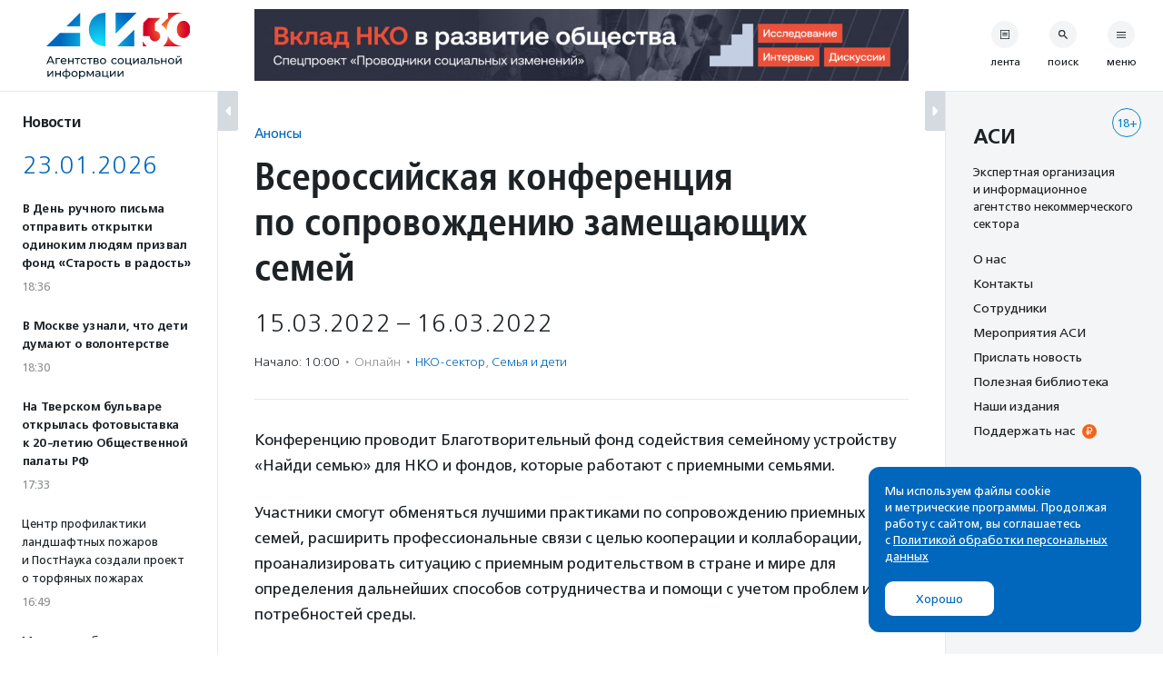

--- FILE ---
content_type: text/html; charset=UTF-8
request_url: https://asi.org.ru/event/2022/03/10/15-marta-konferencziya-dlya-nko-i-fondov/
body_size: 31495
content:
<!DOCTYPE html>
<html class="no-js" lang="ru-RU" prefix="article: http://ogp.me/ns/article#">
<head>
    <meta charset="UTF-8">
    <meta name="viewport" content="width=device-width, initial-scale=1">
    <meta name="HandheldFriendly" content="True">
    <link rel="profile" href="http://gmpg.org/xfn/11">
    <meta http-equiv="X-UA-Compatible" content="IE=edge" />

    <meta name='robots' content='index, follow, max-image-preview:large, max-snippet:-1, max-video-preview:-1' />
	<style>img:is([sizes="auto" i], [sizes^="auto," i]) { contain-intrinsic-size: 3000px 1500px }</style>
			<link rel="icon" href="https://asi.org.ru/wp-content/themes/asi-teplitsa/assets/img/favicon/favicon-32x32.png" sizes="32x32" />
		<link rel="icon" href="https://asi.org.ru/wp-content/themes/asi-teplitsa/assets/img/favicon/favicon-192x192.png" sizes="192x192" />
		<link rel="apple-touch-icon" href="https://asi.org.ru/wp-content/themes/asi-teplitsa/assets/img/favicon/favicon-180x180.png" />
		<meta name="msapplication-TileImage" content="https://asi.org.ru/wp-content/themes/asi-teplitsa/assets/img/favicon/favicon-270x270.png" />
		
	<!-- This site is optimized with the Yoast SEO plugin v26.2 - https://yoast.com/wordpress/plugins/seo/ -->
	<title>Всероссийская конференция по сопровождению замещающих семей - Агентство социальной информации</title>
	<meta name="description" content="Конференцию проводит Благотворительный фонд содействия семейному устройству «Найди семью» для НКО и фондов, которые работают с приемными семьями." />
	<link rel="canonical" href="https://asi.org.ru/event/2022/03/10/15-marta-konferencziya-dlya-nko-i-fondov/" />
	<meta property="og:locale" content="ru_RU" />
	<meta property="og:type" content="article" />
	<meta property="og:title" content="Всероссийская конференция по сопровождению замещающих семей - Агентство социальной информации" />
	<meta property="og:description" content="Конференцию проводит Благотворительный фонд содействия семейному устройству «Найди семью» для НКО и фондов, которые работают с приемными семьями." />
	<meta property="og:url" content="https://asi.org.ru/event/2022/03/10/15-marta-konferencziya-dlya-nko-i-fondov/" />
	<meta property="og:site_name" content="Агентство социальной информации" />
	<meta property="article:modified_time" content="2022-03-10T10:53:47+00:00" />
	<meta name="twitter:card" content="summary_large_image" />
	<script type="application/ld+json" class="yoast-schema-graph">{"@context":"https://schema.org","@graph":[{"@type":"WebPage","@id":"https://asi.org.ru/event/2022/03/10/15-marta-konferencziya-dlya-nko-i-fondov/","url":"https://asi.org.ru/event/2022/03/10/15-marta-konferencziya-dlya-nko-i-fondov/","name":"Всероссийская конференция по сопровождению замещающих семей - Агентство социальной информации","isPartOf":{"@id":"https://asi.org.ru/#website"},"datePublished":"2022-03-10T10:51:34+00:00","dateModified":"2022-03-10T10:53:47+00:00","description":"Конференцию проводит Благотворительный фонд содействия семейному устройству «Найди семью» для НКО и фондов, которые работают с приемными семьями.","breadcrumb":{"@id":"https://asi.org.ru/event/2022/03/10/15-marta-konferencziya-dlya-nko-i-fondov/#breadcrumb"},"inLanguage":"ru-RU","potentialAction":[{"@type":"ReadAction","target":["https://asi.org.ru/event/2022/03/10/15-marta-konferencziya-dlya-nko-i-fondov/"]}]},{"@type":"BreadcrumbList","@id":"https://asi.org.ru/event/2022/03/10/15-marta-konferencziya-dlya-nko-i-fondov/#breadcrumb","itemListElement":[{"@type":"ListItem","position":1,"name":"Главное меню","item":"https://asi.org.ru/"},{"@type":"ListItem","position":2,"name":"Всероссийская конференция по&nbsp;сопровождению замещающих семей"}]},{"@type":"WebSite","@id":"https://asi.org.ru/#website","url":"https://asi.org.ru/","name":"Агентство социальной информации","description":"Поддерживаем гражданские инициативы с 1994 года","publisher":{"@id":"https://asi.org.ru/#organization"},"alternateName":"АСИ","potentialAction":[{"@type":"SearchAction","target":{"@type":"EntryPoint","urlTemplate":"https://asi.org.ru/?s={search_term_string}"},"query-input":{"@type":"PropertyValueSpecification","valueRequired":true,"valueName":"search_term_string"}}],"inLanguage":"ru-RU"},{"@type":"Organization","@id":"https://asi.org.ru/#organization","name":"Агентство социальной информации","alternateName":"АСИ","url":"https://asi.org.ru/","logo":{"@type":"ImageObject","inLanguage":"ru-RU","@id":"https://asi.org.ru/#/schema/logo/image/","url":"https://asi.org.ru/wp-content/uploads/2023/02/about-logo.png","contentUrl":"https://asi.org.ru/wp-content/uploads/2023/02/about-logo.png","width":696,"height":696,"caption":"Агентство социальной информации"},"image":{"@id":"https://asi.org.ru/#/schema/logo/image/"}}]}</script>
	<!-- / Yoast SEO plugin. -->


<link rel='stylesheet' id='wp-block-library-css' href='https://asi.org.ru/wp-includes/css/dist/block-library/style.min.css' type='text/css' media='all' />
<style id='classic-theme-styles-inline-css' type='text/css'>
/*! This file is auto-generated */
.wp-block-button__link{color:#fff;background-color:#32373c;border-radius:9999px;box-shadow:none;text-decoration:none;padding:calc(.667em + 2px) calc(1.333em + 2px);font-size:1.125em}.wp-block-file__button{background:#32373c;color:#fff;text-decoration:none}
</style>
<style id='global-styles-inline-css' type='text/css'>
:root{--wp--preset--aspect-ratio--square: 1;--wp--preset--aspect-ratio--4-3: 4/3;--wp--preset--aspect-ratio--3-4: 3/4;--wp--preset--aspect-ratio--3-2: 3/2;--wp--preset--aspect-ratio--2-3: 2/3;--wp--preset--aspect-ratio--16-9: 16/9;--wp--preset--aspect-ratio--9-16: 9/16;--wp--preset--color--black: #10181D;--wp--preset--color--cyan-bluish-gray: #abb8c3;--wp--preset--color--white: #FFFFFF;--wp--preset--color--pale-pink: #f78da7;--wp--preset--color--vivid-red: #cf2e2e;--wp--preset--color--luminous-vivid-orange: #ff6900;--wp--preset--color--luminous-vivid-amber: #fcb900;--wp--preset--color--light-green-cyan: #7bdcb5;--wp--preset--color--vivid-green-cyan: #00d084;--wp--preset--color--pale-cyan-blue: #8ed1fc;--wp--preset--color--vivid-cyan-blue: #0693e3;--wp--preset--color--vivid-purple: #9b51e0;--wp--preset--color--blue: #0067BC;--wp--preset--color--orange: #F26419;--wp--preset--color--crayola: #0586CD;--wp--preset--color--columbia: #D5F2FE;--wp--preset--color--babyblue: #91C7F2;--wp--preset--color--slate: #7A878E;--wp--preset--color--aliceblue: #E5E9ED;--wp--preset--color--battleship: #838686;--wp--preset--color--cultured: #F4F5F6;--wp--preset--color--gainsboro: #D4DAE0;--wp--preset--gradient--vivid-cyan-blue-to-vivid-purple: linear-gradient(135deg,rgba(6,147,227,1) 0%,rgb(155,81,224) 100%);--wp--preset--gradient--light-green-cyan-to-vivid-green-cyan: linear-gradient(135deg,rgb(122,220,180) 0%,rgb(0,208,130) 100%);--wp--preset--gradient--luminous-vivid-amber-to-luminous-vivid-orange: linear-gradient(135deg,rgba(252,185,0,1) 0%,rgba(255,105,0,1) 100%);--wp--preset--gradient--luminous-vivid-orange-to-vivid-red: linear-gradient(135deg,rgba(255,105,0,1) 0%,rgb(207,46,46) 100%);--wp--preset--gradient--very-light-gray-to-cyan-bluish-gray: linear-gradient(135deg,rgb(238,238,238) 0%,rgb(169,184,195) 100%);--wp--preset--gradient--cool-to-warm-spectrum: linear-gradient(135deg,rgb(74,234,220) 0%,rgb(151,120,209) 20%,rgb(207,42,186) 40%,rgb(238,44,130) 60%,rgb(251,105,98) 80%,rgb(254,248,76) 100%);--wp--preset--gradient--blush-light-purple: linear-gradient(135deg,rgb(255,206,236) 0%,rgb(152,150,240) 100%);--wp--preset--gradient--blush-bordeaux: linear-gradient(135deg,rgb(254,205,165) 0%,rgb(254,45,45) 50%,rgb(107,0,62) 100%);--wp--preset--gradient--luminous-dusk: linear-gradient(135deg,rgb(255,203,112) 0%,rgb(199,81,192) 50%,rgb(65,88,208) 100%);--wp--preset--gradient--pale-ocean: linear-gradient(135deg,rgb(255,245,203) 0%,rgb(182,227,212) 50%,rgb(51,167,181) 100%);--wp--preset--gradient--electric-grass: linear-gradient(135deg,rgb(202,248,128) 0%,rgb(113,206,126) 100%);--wp--preset--gradient--midnight: linear-gradient(135deg,rgb(2,3,129) 0%,rgb(40,116,252) 100%);--wp--preset--font-size--small: 13px;--wp--preset--font-size--medium: 21px;--wp--preset--font-size--large: 32px;--wp--preset--font-size--x-large: 42px;--wp--preset--font-size--normal: 16px;--wp--preset--spacing--20: 0.44rem;--wp--preset--spacing--30: 0.67rem;--wp--preset--spacing--40: 1rem;--wp--preset--spacing--50: 1.5rem;--wp--preset--spacing--60: 2.25rem;--wp--preset--spacing--70: 3.38rem;--wp--preset--spacing--80: 5.06rem;--wp--preset--shadow--natural: 6px 6px 9px rgba(0, 0, 0, 0.2);--wp--preset--shadow--deep: 12px 12px 50px rgba(0, 0, 0, 0.4);--wp--preset--shadow--sharp: 6px 6px 0px rgba(0, 0, 0, 0.2);--wp--preset--shadow--outlined: 6px 6px 0px -3px rgba(255, 255, 255, 1), 6px 6px rgba(0, 0, 0, 1);--wp--preset--shadow--crisp: 6px 6px 0px rgba(0, 0, 0, 1);}:where(.is-layout-flex){gap: 0.5em;}:where(.is-layout-grid){gap: 0.5em;}body .is-layout-flex{display: flex;}.is-layout-flex{flex-wrap: wrap;align-items: center;}.is-layout-flex > :is(*, div){margin: 0;}body .is-layout-grid{display: grid;}.is-layout-grid > :is(*, div){margin: 0;}:where(.wp-block-columns.is-layout-flex){gap: 2em;}:where(.wp-block-columns.is-layout-grid){gap: 2em;}:where(.wp-block-post-template.is-layout-flex){gap: 1.25em;}:where(.wp-block-post-template.is-layout-grid){gap: 1.25em;}.has-black-color{color: var(--wp--preset--color--black) !important;}.has-cyan-bluish-gray-color{color: var(--wp--preset--color--cyan-bluish-gray) !important;}.has-white-color{color: var(--wp--preset--color--white) !important;}.has-pale-pink-color{color: var(--wp--preset--color--pale-pink) !important;}.has-vivid-red-color{color: var(--wp--preset--color--vivid-red) !important;}.has-luminous-vivid-orange-color{color: var(--wp--preset--color--luminous-vivid-orange) !important;}.has-luminous-vivid-amber-color{color: var(--wp--preset--color--luminous-vivid-amber) !important;}.has-light-green-cyan-color{color: var(--wp--preset--color--light-green-cyan) !important;}.has-vivid-green-cyan-color{color: var(--wp--preset--color--vivid-green-cyan) !important;}.has-pale-cyan-blue-color{color: var(--wp--preset--color--pale-cyan-blue) !important;}.has-vivid-cyan-blue-color{color: var(--wp--preset--color--vivid-cyan-blue) !important;}.has-vivid-purple-color{color: var(--wp--preset--color--vivid-purple) !important;}.has-black-background-color{background-color: var(--wp--preset--color--black) !important;}.has-cyan-bluish-gray-background-color{background-color: var(--wp--preset--color--cyan-bluish-gray) !important;}.has-white-background-color{background-color: var(--wp--preset--color--white) !important;}.has-pale-pink-background-color{background-color: var(--wp--preset--color--pale-pink) !important;}.has-vivid-red-background-color{background-color: var(--wp--preset--color--vivid-red) !important;}.has-luminous-vivid-orange-background-color{background-color: var(--wp--preset--color--luminous-vivid-orange) !important;}.has-luminous-vivid-amber-background-color{background-color: var(--wp--preset--color--luminous-vivid-amber) !important;}.has-light-green-cyan-background-color{background-color: var(--wp--preset--color--light-green-cyan) !important;}.has-vivid-green-cyan-background-color{background-color: var(--wp--preset--color--vivid-green-cyan) !important;}.has-pale-cyan-blue-background-color{background-color: var(--wp--preset--color--pale-cyan-blue) !important;}.has-vivid-cyan-blue-background-color{background-color: var(--wp--preset--color--vivid-cyan-blue) !important;}.has-vivid-purple-background-color{background-color: var(--wp--preset--color--vivid-purple) !important;}.has-black-border-color{border-color: var(--wp--preset--color--black) !important;}.has-cyan-bluish-gray-border-color{border-color: var(--wp--preset--color--cyan-bluish-gray) !important;}.has-white-border-color{border-color: var(--wp--preset--color--white) !important;}.has-pale-pink-border-color{border-color: var(--wp--preset--color--pale-pink) !important;}.has-vivid-red-border-color{border-color: var(--wp--preset--color--vivid-red) !important;}.has-luminous-vivid-orange-border-color{border-color: var(--wp--preset--color--luminous-vivid-orange) !important;}.has-luminous-vivid-amber-border-color{border-color: var(--wp--preset--color--luminous-vivid-amber) !important;}.has-light-green-cyan-border-color{border-color: var(--wp--preset--color--light-green-cyan) !important;}.has-vivid-green-cyan-border-color{border-color: var(--wp--preset--color--vivid-green-cyan) !important;}.has-pale-cyan-blue-border-color{border-color: var(--wp--preset--color--pale-cyan-blue) !important;}.has-vivid-cyan-blue-border-color{border-color: var(--wp--preset--color--vivid-cyan-blue) !important;}.has-vivid-purple-border-color{border-color: var(--wp--preset--color--vivid-purple) !important;}.has-vivid-cyan-blue-to-vivid-purple-gradient-background{background: var(--wp--preset--gradient--vivid-cyan-blue-to-vivid-purple) !important;}.has-light-green-cyan-to-vivid-green-cyan-gradient-background{background: var(--wp--preset--gradient--light-green-cyan-to-vivid-green-cyan) !important;}.has-luminous-vivid-amber-to-luminous-vivid-orange-gradient-background{background: var(--wp--preset--gradient--luminous-vivid-amber-to-luminous-vivid-orange) !important;}.has-luminous-vivid-orange-to-vivid-red-gradient-background{background: var(--wp--preset--gradient--luminous-vivid-orange-to-vivid-red) !important;}.has-very-light-gray-to-cyan-bluish-gray-gradient-background{background: var(--wp--preset--gradient--very-light-gray-to-cyan-bluish-gray) !important;}.has-cool-to-warm-spectrum-gradient-background{background: var(--wp--preset--gradient--cool-to-warm-spectrum) !important;}.has-blush-light-purple-gradient-background{background: var(--wp--preset--gradient--blush-light-purple) !important;}.has-blush-bordeaux-gradient-background{background: var(--wp--preset--gradient--blush-bordeaux) !important;}.has-luminous-dusk-gradient-background{background: var(--wp--preset--gradient--luminous-dusk) !important;}.has-pale-ocean-gradient-background{background: var(--wp--preset--gradient--pale-ocean) !important;}.has-electric-grass-gradient-background{background: var(--wp--preset--gradient--electric-grass) !important;}.has-midnight-gradient-background{background: var(--wp--preset--gradient--midnight) !important;}.has-small-font-size{font-size: var(--wp--preset--font-size--small) !important;}.has-medium-font-size{font-size: var(--wp--preset--font-size--medium) !important;}.has-large-font-size{font-size: var(--wp--preset--font-size--large) !important;}.has-x-large-font-size{font-size: var(--wp--preset--font-size--x-large) !important;}
:where(.wp-block-post-template.is-layout-flex){gap: 1.25em;}:where(.wp-block-post-template.is-layout-grid){gap: 1.25em;}
:where(.wp-block-columns.is-layout-flex){gap: 2em;}:where(.wp-block-columns.is-layout-grid){gap: 2em;}
:root :where(.wp-block-pullquote){font-size: 1.5em;line-height: 1.6;}
</style>
<link rel='stylesheet' id='messg-design-css' href='https://asi.org.ru/wp-content/themes/asi-teplitsa/assets/rev/bundle-v4-9313b299c5.css' type='text/css' media='all' />
<link rel="alternate" title="oEmbed (JSON)" type="application/json+oembed" href="https://asi.org.ru/wp-json/oembed/1.0/embed?url=https%3A%2F%2Fasi.org.ru%2Fevent%2F2022%2F03%2F10%2F15-marta-konferencziya-dlya-nko-i-fondov%2F" />
<link rel="alternate" title="oEmbed (XML)" type="text/xml+oembed" href="https://asi.org.ru/wp-json/oembed/1.0/embed?url=https%3A%2F%2Fasi.org.ru%2Fevent%2F2022%2F03%2F10%2F15-marta-konferencziya-dlya-nko-i-fondov%2F&#038;format=xml" />

                <script>
                    document.documentElement.classList.add("leyka-js");
                </script>
                <style>
                    :root {
                        --color-main: 		#1db318;
                        --color-main-dark: 	#1aa316;
                        --color-main-light: #acebaa;
                    }
                </style>

                <script>document.documentElement.className += " js";</script>
		<script>document.documentElement.className = document.documentElement.className.replace("no-js","js");</script>
	<meta property="og:image" content="https://www.asi.org.ru/wp-content/uploads/sharing-image/2024/02/65c78842d1ba0.jpg" />
<meta property="og:image:width" content="1200" />
<meta property="og:image:height" content="630" />
		<style type="text/css" id="wp-custom-css">
			.wp-block-heading {
	margin-bottom: 1em;
}

.smi-note__text a {
	color: inherit;
}

.about__logo .asi-logo-30-mobile {
	display: none;
}		</style>
		</head>
<body
    x-data="{locked:false}"
    @body-lock.window="locked=true"
    @body-unlock.window="locked=false"
    :class="{
        'is-locked': locked || $store.layoutParts.bodyLocked(),
        'is-supernav': $store.layoutParts.bodySupernav(),
        'left-close': !$store.layoutParts.left,
        'right-close': !$store.layoutParts.right,
    }"
    id="top" class="wp-singular event-template-default single single-event postid-769366 wp-embed-responsive wp-theme-asi-teplitsa">
<a
    class="skip-link screen-reader-text"
    href="#content">Перейти к содержанию</a>

<div
    x-data="{}"
    :class="{'has-supernav': $store.layoutParts.supernav || $store.layoutParts.searchmodal }"
    class="the-site"><div class="layout">

<div
    x-data="{}"
    :class="{
        'is-mobile-open': $store.layoutParts.left_mobile,
        'is-mobile-closed': !$store.layoutParts.left_mobile,
        'under-sticky': $store.layoutParts.sticky_mobile
    }"
    class="layout__left"><script>
function leftColumn() {
	return  {

		toggle: function( e ) {
			this.$store.layoutParts.left = !this.$store.layoutParts.left;

			if( this.$store.layoutParts.left ) {
				// remove cookie
				docCookies.removeItem('left_close', "/" );
			}
			else {
				// add cookie
				docCookies.setItem('left_close', 1, null, "/");
			}
		},

		isCompactVisible: function() {
			
			if(this.$store.layoutParts.isMobileLayout()) {
				return false;
			}

			if(this.$store.layoutParts.left) {
				return false;
			}

			return true;
		},

		isFullpartVisible: function() {

			if(this.$store.layoutParts.isMobileLayout()) {
				return true;
			}

			if(!this.$store.layoutParts.left) {
				return false;
			}
			
			return true;
		},
	}
}
</script>
<div
	x-data="leftColumn"
	:class="$store.layoutParts.left ? 'is-open' : 'is-closed'"
	class="side-column side-column--left">

	<div class="side-column__header">
		<div class="site-branding">
			<a href="https://asi.org.ru/" class="site-branding__link">
					<img src="https://asi.org.ru/wp-content/themes/asi-teplitsa/assets/img/asi-logo-30-vertical.svg" class="asi-logo-30-desktop" alt="Агентство социальной информации">
	<img src="https://asi.org.ru/wp-content/themes/asi-teplitsa/assets/img/asi-logo-30.svg" class="asi-logo-30-mobile" alt="Агентство социальной информации">
				</a>
		</div>
	</div>

	<div class="side-column__content side-roll side-roll--left">
		<div class="side-roll__trigger">
			<button
				@click.prevent="toggle"
				class="column-trigger column-trigger--left">
				<svg class='svg-icon icon-triangle-left'><use xlink:href='https://asi.org.ru/wp-content/themes/asi-teplitsa/assets/rev/svg-0812d9b2d0.svg#icon-triangle-left' /></svg></button>
		</div>

		<div
			x-show="isCompactVisible"
			x-cloak
			class="side-roll__compact side-compact">

			<div class="side-compact__title side_feed">
				<div class="title-as-label">
					Новости				</div>
			</div>
		</div>

		<div
			x-show="isFullpartVisible"
			x-transition
			class="side-roll__content left-roll left-roll--side_feed">
			
			<div class="left-roll__frame">
				<div class="left-roll__title">
					Новости				</div>

				<div class="left-roll__frame-content left-frame">
					<div class="left-scroll">
													<div class='shortnews'><div class='shortnews__date'>23.01.2026</div><div class='shortnews__item'>    <article class="news-compact news-compact--important">
        <a href="https://asi.org.ru/news/2026/01/23/v-den-ruchnogo-pisma-otpravit-otkrytki-odinokim-lyudyam-prizval-fond-starost-v-radost/" class="news-compact__link card-link">
                    <div class="news-compact__title">
            В День ручного письма отправить открытки одиноким людям призвал фонд «Старость в радость»        </div>
                        <div class="news-compact__meta">
            <div class='metalist card'><span class='0 order-1'>18:36</span></div>        </div>
            </a>
    </article>
    </div><div class='shortnews__item'>    <article class="news-compact news-compact--important">
        <a href="https://asi.org.ru/news/2026/01/23/v-moskve-uznali-chto-deti-dumayut-o-volonterstve/" class="news-compact__link card-link">
                    <div class="news-compact__title">
            В Москве узнали, что дети думают о волонтерстве        </div>
                        <div class="news-compact__meta">
            <div class='metalist card'><span class='0 order-1'>18:30</span></div>        </div>
            </a>
    </article>
    </div><div class='shortnews__item'>    <article class="news-compact news-compact--important">
        <a href="https://asi.org.ru/news/2026/01/23/na-tverskom-bulvare-otkrylas-fotovystavka-obshhestvennaya-palata-rossii-fotohronika-20-letiya-v-liczah/" class="news-compact__link card-link">
                    <div class="news-compact__title">
            На Тверском бульваре открылась фотовыставка к 20-летию Общественной палаты РФ        </div>
                        <div class="news-compact__meta">
            <div class='metalist card'><span class='0 order-1'>17:33</span></div>        </div>
            </a>
    </article>
    </div><div class='shortnews__item'>    <article class="news-compact">
        <a href="https://asi.org.ru/news/2026/01/23/czentr-profilaktiki-landshaftnyh-pozharov-i-postnauka-sozdali-proekt-o-torfyanyh-pozharah/" class="news-compact__link card-link">
                    <div class="news-compact__title">
            Центр профилактики ландшафтных пожаров и ПостНаука создали проект о торфяных пожарах        </div>
                        <div class="news-compact__meta">
            <div class='metalist card'><span class='0 order-1'>16:49</span></div>        </div>
            </a>
    </article>
    </div><div class='shortnews__item'>    <article class="news-compact">
        <a href="https://asi.org.ru/news/2026/01/23/minzdrav-obnovil-rekomendaczii-po-lecheniyu-gepatita-s/" class="news-compact__link card-link">
                    <div class="news-compact__title">
            Минздрав обновил рекомендации по лечению гепатита С        </div>
                        <div class="news-compact__meta">
            <div class='metalist card'><span class='0 order-1'>16:12</span></div>        </div>
            </a>
    </article>
    </div><div class='shortnews__item'>    <article class="news-compact news-compact--important">
        <a href="https://asi.org.ru/news/2026/01/23/61-rossiyan-v-krupnyh-gorodah-zhertvuyut-na-blagotvoritelnost-opros/" class="news-compact__link card-link">
                    <div class="news-compact__title">
            61% россиян в крупных городах участвует в благотворительности — опрос        </div>
                        <div class="news-compact__meta">
            <div class='metalist card'><span class='0 order-1'>15:57</span></div>        </div>
            </a>
    </article>
    </div><div class='shortnews__banner'>	<div
		x-data="targaItem('left_top')"
		x-cloak
		x-show="visible"
		x-transition
		:class="{ 
			'targa--left_top': visible, 
			'targa--hidden': !visible, 
			'targa--hidden-on-desktop': hide_on_desktop, 
			'targa--hidden-on-mobile': hide_on_mobile 
		}"
		class="targa">
			<a :href="link" class="targa__link" target="_blank" rel="noopener,nofollow">
				<img :src="src" :alt="title" class="common">
				<template x-if="mobile">
					<img :src="mobile" :alt="title" class="mobile">
				</template>
			</a>
		</div>
	</div><div class='shortnews__item'>    <article class="news-compact news-compact--important">
        <a href="https://asi.org.ru/news/2026/01/23/aeroporty-stanut-udobnee-dlya-lyudej-s-invalidnostyu/" class="news-compact__link card-link">
                    <div class="news-compact__title">
            Аэропорты станут доступнее для людей с инвалидностью        </div>
                        <div class="news-compact__meta">
            <div class='metalist card'><span class='0 order-1'>14:33</span></div>        </div>
            </a>
    </article>
    </div><div class='shortnews__item'>    <article class="news-compact news-compact--important">
        <a href="https://asi.org.ru/news/2026/01/23/nabor-na-programmu-nastavnichestvo-provodit-moskovskaya-set-kovorking-czentrov-nko/" class="news-compact__link card-link">
                    <div class="news-compact__title">
            Набор на программу «Наставничество» проводит московская сеть коворкинг-центров НКО        </div>
                        <div class="news-compact__meta">
            <div class='metalist card'><span class='0 order-1'>14:24</span></div>        </div>
            </a>
    </article>
    </div><div class='shortnews__item'>    <article class="news-compact news-compact--important">
        <a href="https://asi.org.ru/news/2026/01/23/shkoly-i-mvd-budut-obmenivatsya-dannymi-o-detyah-migrantov/" class="news-compact__link card-link">
                    <div class="news-compact__title">
            Школы и МВД будут обмениваться данными о детях мигрантов        </div>
                        <div class="news-compact__meta">
            <div class='metalist card'><span class='0 order-1'>13:46</span></div>        </div>
            </a>
    </article>
    </div><div class='shortnews__item'>    <article class="news-compact">
        <a href="https://asi.org.ru/report/2026/01/23/86-detej-iz-semej-v-trudnoj-situaczii-vstretili-novyj-god-doma-blagodarya-fondu-yasnoe-delo/" class="news-compact__link card-link">
                    <div class="news-compact__title">
            86 детей из семей в трудной ситуации встретили Новый год дома благодаря фонду «Ясное дело»        </div>
                        <div class="news-compact__meta">
            <div class='metalist card'><span class='0 order-1'>13:36</span><span class='sep'>&middot;</span><span class='1 order-2'>Прислано НКО</span></div>        </div>
            </a>
    </article>
    </div><div class='shortnews__item'>    <article class="news-compact">
        <a href="https://asi.org.ru/report/2026/01/23/dvizhenie-dorogami-dobra-otkrylo-sbor-kryshechek-v-ekaterinburge/" class="news-compact__link card-link">
                    <div class="news-compact__title">
            Движение «Дорогами добра» открыло сбор крышечек в Екатеринбурге        </div>
                        <div class="news-compact__meta">
            <div class='metalist card'><span class='0 order-1'>12:25</span><span class='sep'>&middot;</span><span class='1 order-2'>Прислано НКО</span></div>        </div>
            </a>
    </article>
    </div><div class='shortnews__date'>22.01.2026</div><div class='shortnews__item'>    <article class="news-compact news-compact--important">
        <a href="https://asi.org.ru/news/2026/01/22/moskvichi-mogut-sdat-odinokie-perchatki-i-varezhki/" class="news-compact__link card-link">
                    <div class="news-compact__title">
            Москвичи могут сдать одинокие перчатки и варежки        </div>
                        <div class="news-compact__meta">
            <div class='metalist card'><span class='0 order-1'>18:07</span></div>        </div>
            </a>
    </article>
    </div><div class='shortnews__item'>    <article class="news-compact">
        <a href="https://asi.org.ru/news/2026/01/22/fond-nash-norilsk-nachal-prinimat-zayavki-na-finansirovanie-dolgosrochnyh-proektov/" class="news-compact__link card-link">
                    <div class="news-compact__title">
            Фонд «Наш Норильск» начал принимать заявки на финансирование долгосрочных проектов        </div>
                        <div class="news-compact__meta">
            <div class='metalist card'><span class='0 order-1'>17:59</span></div>        </div>
            </a>
    </article>
    </div><div class='shortnews__item'>    <article class="news-compact news-compact--important">
        <a href="https://asi.org.ru/news/2026/01/22/dlya-nko-sozdali-telegram-kanal-s-vakansiyami-i-prozrachnymi-zarplatami/" class="news-compact__link card-link">
                    <div class="news-compact__title">
            Для НКО создали телеграм-канал с вакансиями и прозрачными зарплатами        </div>
                        <div class="news-compact__meta">
            <div class='metalist card'><span class='0 order-1'>17:48</span></div>        </div>
            </a>
    </article>
    </div><div class='shortnews__item'>    <article class="news-compact news-compact--important">
        <a href="https://asi.org.ru/news/2026/01/22/prilozheniya-sistem-dlya-nepreryvnogo-monitoringa-urovnya-glyukozy-dobavyat-v-belyj-spisok/" class="news-compact__link card-link">
                    <div class="news-compact__title">
            Приложения систем для непрерывного мониторинга уровня глюкозы добавят в «белый список» интернета        </div>
                        <div class="news-compact__meta">
            <div class='metalist card'><span class='0 order-1'>17:36</span></div>        </div>
            </a>
    </article>
    </div><div class='shortnews__banner'>	<div
		x-data="targaItem('left_bottom')"
		x-cloak
		x-show="visible"
		x-transition
		:class="{ 
			'targa--left_bottom': visible, 
			'targa--hidden': !visible, 
			'targa--hidden-on-desktop': hide_on_desktop, 
			'targa--hidden-on-mobile': hide_on_mobile 
		}"
		class="targa">
			<a :href="link" class="targa__link" target="_blank" rel="noopener,nofollow">
				<img :src="src" :alt="title" class="common">
				<template x-if="mobile">
					<img :src="mobile" :alt="title" class="mobile">
				</template>
			</a>
		</div>
	</div><div class='shortnews__item'>    <article class="news-compact">
        <a href="https://asi.org.ru/report/2026/01/22/onlain-gid-po-igram-pomozhet-ukrepit-emoczionalnye-svyazi-v-semyah/" class="news-compact__link card-link">
                    <div class="news-compact__title">
            Онлайн-гид по играм поможет укрепить эмоциональные связи в семьях        </div>
                        <div class="news-compact__meta">
            <div class='metalist card'><span class='0 order-1'>17:24</span><span class='sep'>&middot;</span><span class='1 order-2'>Прислано НКО</span></div>        </div>
            </a>
    </article>
    </div><div class='shortnews__item'>    <article class="news-compact">
        <a href="https://asi.org.ru/news/2026/01/22/startoval-grantovyj-konkurs-podderzhki-soczialnyh-inicziativ-stalnoe-derevo/" class="news-compact__link card-link">
                    <div class="news-compact__title">
            Стартовал грантовый конкурс поддержки социальных инициатив «Стальное дерево»        </div>
                        <div class="news-compact__meta">
            <div class='metalist card'><span class='0 order-1'>17:05</span></div>        </div>
            </a>
    </article>
    </div><div class='shortnews__item'>    <article class="news-compact">
        <a href="https://asi.org.ru/report/2026/01/22/nochlezhka-obyavila-sbor-spasatelnyh-odeyal-dlya-bezdomnyh-lyudei/" class="news-compact__link card-link">
                    <div class="news-compact__title">
            «Ночлежка» объявила сбор спасательных одеял для бездомных людей        </div>
                        <div class="news-compact__meta">
            <div class='metalist card'><span class='0 order-1'>16:15</span><span class='sep'>&middot;</span><span class='1 order-2'>Прислано НКО</span></div>        </div>
            </a>
    </article>
    </div><div class='shortnews__item'>    <article class="news-compact">
        <a href="https://asi.org.ru/report/2026/01/22/roditeli-detei-s-narusheniyami-rechi-priglashayutsya-k-uchastiyu-v-oprose-ob-adk/" class="news-compact__link card-link">
                    <div class="news-compact__title">
            Родители детей с нарушениями речи приглашаются к участию в опросе об АДК        </div>
                        <div class="news-compact__meta">
            <div class='metalist card'><span class='0 order-1'>14:50</span><span class='sep'>&middot;</span><span class='1 order-2'>Прислано НКО</span></div>        </div>
            </a>
    </article>
    </div><div class='shortnews__item'>    <article class="news-compact news-compact--important">
        <a href="https://asi.org.ru/news/2026/01/22/dlya-raboty-na-telefone-doveriya-dlya-muzhchin-trebuyutsya-volontery-psihologi/" class="news-compact__link card-link">
                    <div class="news-compact__title">
            Для работы на телефоне доверия для мужчин требуются волонтеры-психологи        </div>
                        <div class="news-compact__meta">
            <div class='metalist card'><span class='0 order-1'>13:26</span></div>        </div>
            </a>
    </article>
    </div><div class='shortnews__item'>    <article class="news-compact">
        <a href="https://asi.org.ru/news/2026/01/22/v-moskve-obyavlen-konkurs-put-k-karere-dlya-molodyh-speczialistov-s-invalidnostyu/" class="news-compact__link card-link">
                    <div class="news-compact__title">
            В Москве объявлен конкурс «Путь к карьере» для молодых специалистов с инвалидностью        </div>
                        <div class="news-compact__meta">
            <div class='metalist card'><span class='0 order-1'>12:36</span></div>        </div>
            </a>
    </article>
    </div><div class='shortnews__item'>    <article class="news-compact">
        <a href="https://asi.org.ru/report/2026/01/22/nachal-rabotu-czentr-kompetenczij-fonda-najdi-semyu/" class="news-compact__link card-link">
                    <div class="news-compact__title">
            Начал работу центр компетенций фонда «Найди семью»        </div>
                        <div class="news-compact__meta">
            <div class='metalist card'><span class='0 order-1'>12:35</span><span class='sep'>&middot;</span><span class='1 order-2'>Прислано НКО</span></div>        </div>
            </a>
    </article>
    </div><div class='shortnews__item'>    <article class="news-compact news-compact--important">
        <a href="https://asi.org.ru/news/2026/01/22/agentstvo-soczialnoj-informaczii-otkrylo-biblioteku-dlya-nko/" class="news-compact__link card-link">
                    <div class="news-compact__title">
            Агентство социальной информации открыло библиотеку полезного контента для НКО        </div>
                        <div class="news-compact__meta">
            <div class='metalist card'><span class='0 order-1'>11:38</span></div>        </div>
            </a>
    </article>
    </div><div class='shortnews__item'>    <article class="news-compact">
        <a href="https://asi.org.ru/report/2026/01/22/blagotvoritelnaya-lyzhnya-samoe-vremya-zhit-proidet-v-den-vseh-vlyublennyh/" class="news-compact__link card-link">
                    <div class="news-compact__title">
            Благотворительная лыжня «Самое время жить» пройдет в День всех влюбленных        </div>
                        <div class="news-compact__meta">
            <div class='metalist card'><span class='0 order-1'>10:32</span><span class='sep'>&middot;</span><span class='1 order-2'>Прислано НКО</span></div>        </div>
            </a>
    </article>
    </div><div class='shortnews__date'>21.01.2026</div><div class='shortnews__item'>    <article class="news-compact">
        <a href="https://asi.org.ru/news/2026/01/21/mezhregionalnye-etapy-festivalya-inklyuziv-dens-proidut-vesnoi-2026-goda/" class="news-compact__link card-link">
                    <div class="news-compact__title">
            Межрегиональные этапы фестиваля «Инклюзив Дэнс» пройдут весной 2026 года        </div>
                        <div class="news-compact__meta">
            <div class='metalist card'><span class='0 order-1'>16:41</span></div>        </div>
            </a>
    </article>
    </div><div class='shortnews__item'>    <article class="news-compact news-compact--important">
        <a href="https://asi.org.ru/news/2026/01/21/v-programmu-oms-vklyuchili-neinvazivnoe-prenatalnoe-testirovanie/" class="news-compact__link card-link">
                    <div class="news-compact__title">
            В программу ОМС включили неинвазивное пренатальное тестирование        </div>
                        <div class="news-compact__meta">
            <div class='metalist card'><span class='0 order-1'>16:25</span></div>        </div>
            </a>
    </article>
    </div><div class='shortnews__item'>    <article class="news-compact">
        <a href="https://asi.org.ru/report/2026/01/21/fond-sdelaem-vmeste-otkryl-sbor-pomoshhi-postradavshim-pri-atake-bpla-v-adygee/" class="news-compact__link card-link">
                    <div class="news-compact__title">
            Фонд «Сделаем вместе» открыл сбор помощи пострадавшим при атаке БПЛА в Адыгее        </div>
                        <div class="news-compact__meta">
            <div class='metalist card'><span class='0 order-1'>16:24</span><span class='sep'>&middot;</span><span class='1 order-2'>Прислано НКО</span></div>        </div>
            </a>
    </article>
    </div><div class='shortnews__item'>    <article class="news-compact">
        <a href="https://asi.org.ru/news/2026/01/21/det-v-bolniczah-i-soczialnyh-czentrah-poluchili-450-tysyach-knig-ot-fesco/" class="news-compact__link card-link">
                    <div class="news-compact__title">
            FESCO передал детям в больницах, социальных центрах и библиотеках больше 450 тысяч книг        </div>
                        <div class="news-compact__meta">
            <div class='metalist card'><span class='0 order-1'>14:24</span></div>        </div>
            </a>
    </article>
    </div><div class='shortnews__item'>    <article class="news-compact">
        <a href="https://asi.org.ru/report/2026/01/21/moskvicham-predlagayut-proiti-besplatnye-kursy-perepodgotovki-s-trudoustroistvom/" class="news-compact__link card-link">
                    <div class="news-compact__title">
            Москвичам предлагают пройти бесплатные курсы переподготовки с трудоустройством        </div>
                        <div class="news-compact__meta">
            <div class='metalist card'><span class='0 order-1'>13:30</span><span class='sep'>&middot;</span><span class='1 order-2'>Прислано НКО</span></div>        </div>
            </a>
    </article>
    </div><div class='shortnews__item'>    <article class="news-compact">
        <a href="https://asi.org.ru/report/2026/01/21/kuhnya-nko-otkryla-nabor-na-onlain-masterskie-po-oczenke-grantovyh-zayavok/" class="news-compact__link card-link">
                    <div class="news-compact__title">
            «Кухня НКО» открыла набор на онлайн-мастерские по оценке грантовых заявок        </div>
                        <div class="news-compact__meta">
            <div class='metalist card'><span class='0 order-1'>12:50</span><span class='sep'>&middot;</span><span class='1 order-2'>Прислано НКО</span></div>        </div>
            </a>
    </article>
    </div><div class='shortnews__all'><a href='https://asi.org.ru/ngonews/' class=''>Все новости</a></div></div>											</div>
				</div>
			</div>

		</div><!-- /.left-roll -->

	</div><!-- /.side-column__content -->

</div><!-- /.side-column -->
</div>

<div id="content" class="layout__center">

    <script>
    function mobileHeader() {
        return {
            supernavHeight: 0,
            sticky: false,
            headerHeight: 113,
            navHeight: 38,
            stickyLimit: 113,

            init: function() {
                this.stickyUpdate();
            },

            onResize: function() {
                this.stickyUpdate(); 
            },

            onScroll: function() {
                this.stickyUpdate();
            },

            stickyUpdate: function() {
                const st = parseInt(this.getscrollTop());

                if ( st >= this.stickyLimit ) {
                    this.sticky = true;
                    this.$store.layoutParts.sticky_mobile = true;
                }
                else {
                    this.sticky = false;
                    this.$store.layoutParts.sticky_mobile = false;
                }
            },

            getscrollTop() {
                return document.documentElement.scrollTop || document.body.scrollTop;
            },

            toggleLeft: function( ev ) {

                this.$store.layoutParts.left_mobile = !this.$store.layoutParts.left_mobile;

                if( this.$store.layoutParts.left_mobile  ) {
                    // close other panels 
                    this.$store.layoutParts.right_mobile = false;
                    this.$store.layoutParts.supernav_mobile = false;
                    this.$store.layoutParts.searchmodal = false;
                }
            },

            toggleRight: function( ev ) {

                this.$store.layoutParts.right_mobile = !this.$store.layoutParts.right_mobile;

                if( this.$store.layoutParts.right_mobile  ) {
                    // close other panels 
                    this.$store.layoutParts.left_mobile = false;
                    this.$store.layoutParts.supernav_mobile = false;
                    this.$store.layoutParts.searchmodal = false;
                }
            },
            
            toggleMenu: function( ev ) {
                this.$store.layoutParts.supernav_mobile = !this.$store.layoutParts.supernav_mobile;

                if( this.$store.layoutParts.supernav_mobile  ) {
                    // close other panels 
                    this.$store.layoutParts.left_mobile = false;
                    this.$store.layoutParts.right_mobile = false;
                    this.$store.layoutParts.searchmodal = false;
                }
            },

            toggleSearch: function( ev ) {
                this.$store.layoutParts.searchmodal = !this.$store.layoutParts.searchmodal;

                if( this.$store.layoutParts.searchmodal  ) {
                    // close other panels 
                    this.$store.layoutParts.supernav_mobile  = false;
                    this.$store.layoutParts.left_mobile = false;
                    this.$store.layoutParts.right_mobile = false;
                }
            }
        }
    }
</script>
<div
    x-data="mobileHeader()"
    @resize.window="onResize"
    @scroll.window="onScroll"
    id="js-mobile-header"
    :class="{'sticky': sticky}"
    class="mobile-header">

    <div class="mobile-header__logo">
        <div class="site-branding">
            <a href="https://asi.org.ru/" class="site-branding__link">
                	<img src="https://asi.org.ru/wp-content/themes/asi-teplitsa/assets/img/asi-logo-30-vertical.svg" class="asi-logo-30-desktop" alt="Агентство социальной информации">
	<img src="https://asi.org.ru/wp-content/themes/asi-teplitsa/assets/img/asi-logo-30.svg" class="asi-logo-30-mobile" alt="Агентство социальной информации">
	            </a>
        </div>
    </div>

    <div class="mobile-header__nav js-nav-panel">

        <div class="mobile-header__trigger">
            <a
                @click.prevent="toggleLeft($event)"
                :class="{'is-active ': $store.layoutParts.left_mobile}"
                href="#" class="mobile-nav-trigger">
                <span class="label">Новости</span>
                <span class="icon">
                    <svg class='svg-icon icon-dot'><use xlink:href='https://asi.org.ru/wp-content/themes/asi-teplitsa/assets/rev/svg-0812d9b2d0.svg#icon-dot' /></svg>                    <svg class='svg-icon icon-close-round'><use xlink:href='https://asi.org.ru/wp-content/themes/asi-teplitsa/assets/rev/svg-0812d9b2d0.svg#icon-close-round' /></svg>                </span>
            </a>
        </div>

        <div class="mobile-header__trigger">
            <a
                @click.prevent="toggleRight($event)"
                :class="{'is-active ': $store.layoutParts.right_mobile}"
                href="#" class="mobile-nav-trigger">
                <span class="label">Сервисы</span>
                <span class="icon">
                    <svg class='svg-icon icon-gear-light'><use xlink:href='https://asi.org.ru/wp-content/themes/asi-teplitsa/assets/rev/svg-0812d9b2d0.svg#icon-gear-light' /></svg>                    <svg class='svg-icon icon-close-round'><use xlink:href='https://asi.org.ru/wp-content/themes/asi-teplitsa/assets/rev/svg-0812d9b2d0.svg#icon-close-round' /></svg>                </span>
            </a>
        </div>

        <div class="mobile-header__trigger">
           <a
                @click.prevent="toggleSearch($event)"
                :class="{'is-active ': $store.layoutParts.searchmodal}"
                href="#" class="mobile-nav-trigger">
               <span class="label">Поиск</span>
                <span class="icon">
                    <svg class='svg-icon icon-search-alt'><use xlink:href='https://asi.org.ru/wp-content/themes/asi-teplitsa/assets/rev/svg-0812d9b2d0.svg#icon-search-alt' /></svg>                    <svg class='svg-icon icon-close-round'><use xlink:href='https://asi.org.ru/wp-content/themes/asi-teplitsa/assets/rev/svg-0812d9b2d0.svg#icon-close-round' /></svg>                </span>
           </a>
        </div>

        <div class="mobile-header__trigger">
           <a
                @click.prevent="toggleMenu($event)"
                :class="{'is-active ': $store.layoutParts.supernav_mobile}"
                href="#" class="mobile-nav-trigger">
               <span class="label">Меню</span>
                <span class="icon">
                    <svg class='svg-icon icon-menu-light'><use xlink:href='https://asi.org.ru/wp-content/themes/asi-teplitsa/assets/rev/svg-0812d9b2d0.svg#icon-menu-light' /></svg>                    <svg class='svg-icon icon-close-round'><use xlink:href='https://asi.org.ru/wp-content/themes/asi-teplitsa/assets/rev/svg-0812d9b2d0.svg#icon-close-round' /></svg>                </span>
           </a>
        </div>
        
    </div><!-- /js-nav-panel -->

</div>

    <div class="center-column">
        <div class="center-column__age"><div class="age-badge">18+</div>
	</div>
        <div class="center-column__header">	<div
		x-data="targaItem('top')"
		x-cloak
		x-show="visible"
		x-transition
		:class="{ 
			'targa--top': visible, 
			'targa--hidden': !visible, 
			'targa--hidden-on-desktop': hide_on_desktop, 
			'targa--hidden-on-mobile': hide_on_mobile 
		}"
		class="targa">
			<a :href="link" class="targa__link" target="_blank" rel="noopener,nofollow">
				<img :src="src" :alt="title" class="common">
				<template x-if="mobile">
					<img :src="mobile" :alt="title" class="mobile">
				</template>
			</a>
		</div>
	</div>

<div class="center-column__content">

<article class="article">

    <header class="article__header article-header has-no-thumbnail">

        <div class="article-header__crumb">
            <a href='https://asi.org.ru/events/'>Анонсы</a>        </div>

        <div class="article-header__title">
            <h1 class="article-title">
                Всероссийская конференция по сопровождению замещающих семей            </h1>
        </div>
    
        <div class="article-header__event-date">
            15.03.2022&thinsp;&ndash;&thinsp;16.03.2022        </div>

        <div class="article-header__event-meta">
            <div class='metalist single'><span class='time order-1'>Начало: 10:00</span><span class='sep'>&middot;</span><span class='place order-2'>Онлайн</span><span class='sep'>&middot;</span><span class='topics order-3'><a href='https://asi.org.ru/topic/important-ngo/nonprofit/'>НКО-сектор</a>, <a href='https://asi.org.ru/topic/people-charity/family/'>Семья и дети</a></span></div>        </div>

    </header>

    <div class="article__content article-content">

        <div class="the-content">
            
<p>Конференцию проводит Благотворительный фонд содействия семейному устройству «Найди семью» для НКО и фондов, которые работают с приемными семьями. </p>



<p>Участники смогут обменяться лучшими практиками по сопровождению приемных семей, расширить профессиональные связи с целью кооперации и коллаборации, проанализировать ситуацию с приемным родительством в стране и мире для определения дальнейших способов сотрудничества и помощи с учетом проблем и потребностей среды.</p>



<p>В программе &#8212; доклады, практические мастер-классы, групповая супервизия. </p>



<p><strong>15 МАРТА</strong></p>



<p><strong>10.00 &#8212; пленарное заседание</strong></p>



<p>Среди выступающих &#8212; <strong>Людмила Петрановская</strong>, семейный психолог.</p>



<p><strong>11.45 &#8212; работа по секциям</strong></p>



<ul class="wp-block-list"><li>«Особенности сопровождения замещающих семей» (для психологов и всех желающих) </li><li>«Межведомственное взаимодействие в сопровождении замещающих семей» </li><li>«Мониторинг и оценка в сопровождении замещающих семей»</li></ul>



<p><strong>14.30 &#8212; мастер-классы (параллельно)</strong></p>



<ul class="wp-block-list"><li>«Правополушарное рисование в арт-терапии приемных детей и родителей» (регистрация участников <a href="https://forms.yandex.ru/u/621cf04ae2bd22a37ea2a388/">здесь</a>) </li><li>«Мягкие техники в работе с приемными родителями (работа с когнитивными ловушками)» (регистрация участников <a href="https://forms.yandex.ru/u/621d2da643b1e1b3f1e3aaa3/">здесь</a>) </li><li>«Социальные игры: диагностика и коррекция» (регистрация участников <a href="https://forms.yandex.ru/u/621d2e08793c1d358b0ce648/">здесь)</a></li></ul>



<p><strong>16.15 &#8212; процесс-группа «Итоги первого дня конференции»</strong></p>



<p><strong>16 МАРТА</strong></p>



<p><strong>10.00 &#8212; секция «Особенности сопровождения замещающих семей» (для психологов и всех желающих)</strong></p>



<p><strong>12.15 &#8212; мастер-классы (параллельно)</strong></p>



<ul class="wp-block-list"><li>«Выгорание Vs привязанность. Как развитие выгорания влияет на развитие привязанности» (регистрация участников <a href="https://forms.yandex.ru/u/621ce9347dd905cd2c65ae11/">здесь</a>) </li><li>«Организация взаимодействия кровной и замещающей семей в интересах ребенка» (регистрация участников <a href="https://forms.yandex.ru/u/621ceeea6324cf6e57baebaf/">здесь</a>) </li><li>«Супервизия для психологов, сопровождающих приемные семьи» (регистрация участников <a href="https://forms.yandex.ru/u/621d2e802855e35abaa2a388/">здесь</a>)</li></ul>



<p><strong>14.30 &#8212; мастер-классы (параллельно)</strong></p>



<ul class="wp-block-list"><li>«Ведение групп в дистанционном формате. Поиск своей позиции как ведущего» (регистрация участников <a href="https://forms.yandex.ru/u/621d3028d5e33cecc7cec2f4/">здесь</a>) </li><li>«Проведение работы с детьми и родителями в группе, основанной на принципах Тераплэй» (регистрация участников <a href="https://forms.yandex.ru/u/621d30960b716f6771cec2f4/">здесь</a>) </li><li>«Опыт организации онлайн-лагеря для подростков из приемных семей» (регистрация участников <a href="https://forms.yandex.ru/u/621d3102a27114b1799c7297/">здесь</a>)</li></ul>



<p><strong>16.15 &#8212; заключительное заседание, закрытие конференции</strong></p>



<p>Среди спикеров &#8212; представители фондов «Здесь и сейчас», «Волонтеры в помощь детям-сиротам», «Родительский мост», «Дети ждут», «Арифметика добра», АНО «Эволюция и филантропия» и др.</p>



<p>Конференция пройдет на платформе Zoom.</p>



<p>Указанное время &#8212; московское.</p>



<p>Ознакомиться с подробной программой и зарегистрироваться можно <a href="https://sirota.ru/event/conf-online.html">здесь</a>.</p>
        </div>

        
    </div>

    <footer class="article__footer article-footer">

        <div class="article-footer__sharing">
            <div class="sharing">
    <ul class="sharing__buttons">
            <li class="sharing__item vk"><a href="https://vk.com/share.php?url=https%3A%2F%2Fasi.org.ru%2Fevent%2F2022%2F03%2F10%2F15-marta-konferencziya-dlya-nko-i-fondov%2F&title=%D0%92%D1%81%D0%B5%D1%80%D0%BE%D1%81%D1%81%D0%B8%D0%B9%D1%81%D0%BA%D0%B0%D1%8F+%D0%BA%D0%BE%D0%BD%D1%84%D0%B5%D1%80%D0%B5%D0%BD%D1%86%D0%B8%D1%8F+%D0%BF%D0%BE%C2%A0%D1%81%D0%BE%D0%BF%D1%80%D0%BE%D0%B2%D0%BE%D0%B6%D0%B4%D0%B5%D0%BD%D0%B8%D1%8E+%D0%B7%D0%B0%D0%BC%D0%B5%D1%89%D0%B0%D1%8E%D1%89%D0%B8%D1%85+%D1%81%D0%B5%D0%BC%D0%B5%D0%B9" target="_blank"><svg class='svg-icon icon-vk'><use xlink:href='https://asi.org.ru/wp-content/themes/asi-teplitsa/assets/rev/svg-0812d9b2d0.svg#icon-vk' /></svg></a></li>
            <li class="sharing__item twitter"><a href="https://twitter.com/intent/tweet?url=https%3A%2F%2Fasi.org.ru%2Fevent%2F2022%2F03%2F10%2F15-marta-konferencziya-dlya-nko-i-fondov%2F&text=%D0%92%D1%81%D0%B5%D1%80%D0%BE%D1%81%D1%81%D0%B8%D0%B9%D1%81%D0%BA%D0%B0%D1%8F+%D0%BA%D0%BE%D0%BD%D1%84%D0%B5%D1%80%D0%B5%D0%BD%D1%86%D0%B8%D1%8F+%D0%BF%D0%BE%C2%A0%D1%81%D0%BE%D0%BF%D1%80%D0%BE%D0%B2%D0%BE%D0%B6%D0%B4%D0%B5%D0%BD%D0%B8%D1%8E+%D0%B7%D0%B0%D0%BC%D0%B5%D1%89%D0%B0%D1%8E%D1%89%D0%B8%D1%85+%D1%81%D0%B5%D0%BC%D0%B5%D0%B9" target="_blank"><svg class='svg-icon icon-twitter'><use xlink:href='https://asi.org.ru/wp-content/themes/asi-teplitsa/assets/rev/svg-0812d9b2d0.svg#icon-twitter' /></svg></a></li>
            <li class="sharing__item telegram"><a href="https://t.me/share?url=https%3A%2F%2Fasi.org.ru%2Fevent%2F2022%2F03%2F10%2F15-marta-konferencziya-dlya-nko-i-fondov%2F&text=%D0%92%D1%81%D0%B5%D1%80%D0%BE%D1%81%D1%81%D0%B8%D0%B9%D1%81%D0%BA%D0%B0%D1%8F+%D0%BA%D0%BE%D0%BD%D1%84%D0%B5%D1%80%D0%B5%D0%BD%D1%86%D0%B8%D1%8F+%D0%BF%D0%BE%C2%A0%D1%81%D0%BE%D0%BF%D1%80%D0%BE%D0%B2%D0%BE%D0%B6%D0%B4%D0%B5%D0%BD%D0%B8%D1%8E+%D0%B7%D0%B0%D0%BC%D0%B5%D1%89%D0%B0%D1%8E%D1%89%D0%B8%D1%85+%D1%81%D0%B5%D0%BC%D0%B5%D0%B9" target="_blank"><svg class='svg-icon icon-telegram'><use xlink:href='https://asi.org.ru/wp-content/themes/asi-teplitsa/assets/rev/svg-0812d9b2d0.svg#icon-telegram' /></svg></a></li>
            <li class="sharing__item ok"><a href="https://connect.ok.ru/offer?url=https%3A%2F%2Fasi.org.ru%2Fevent%2F2022%2F03%2F10%2F15-marta-konferencziya-dlya-nko-i-fondov%2F&title=%D0%92%D1%81%D0%B5%D1%80%D0%BE%D1%81%D1%81%D0%B8%D0%B9%D1%81%D0%BA%D0%B0%D1%8F+%D0%BA%D0%BE%D0%BD%D1%84%D0%B5%D1%80%D0%B5%D0%BD%D1%86%D0%B8%D1%8F+%D0%BF%D0%BE%C2%A0%D1%81%D0%BE%D0%BF%D1%80%D0%BE%D0%B2%D0%BE%D0%B6%D0%B4%D0%B5%D0%BD%D0%B8%D1%8E+%D0%B7%D0%B0%D0%BC%D0%B5%D1%89%D0%B0%D1%8E%D1%89%D0%B8%D1%85+%D1%81%D0%B5%D0%BC%D0%B5%D0%B9" target="_blank"><svg class='svg-icon icon-ok'><use xlink:href='https://asi.org.ru/wp-content/themes/asi-teplitsa/assets/rev/svg-0812d9b2d0.svg#icon-ok' /></svg></a></li>
            <li class="sharing__item mail"><a href="mailto:?subject=%D0%92%D1%81%D0%B5%D1%80%D0%BE%D1%81%D1%81%D0%B8%D0%B9%D1%81%D0%BA%D0%B0%D1%8F+%D0%BA%D0%BE%D0%BD%D1%84%D0%B5%D1%80%D0%B5%D0%BD%D1%86%D0%B8%D1%8F+%D0%BF%D0%BE%C2%A0%D1%81%D0%BE%D0%BF%D1%80%D0%BE%D0%B2%D0%BE%D0%B6%D0%B4%D0%B5%D0%BD%D0%B8%D1%8E+%D0%B7%D0%B0%D0%BC%D0%B5%D1%89%D0%B0%D1%8E%D1%89%D0%B8%D1%85+%D1%81%D0%B5%D0%BC%D0%B5%D0%B9&body=Возможно, это будет полезно https%3A%2F%2Fasi.org.ru%2Fevent%2F2022%2F03%2F10%2F15-marta-konferencziya-dlya-nko-i-fondov%2F" target="_blank"><svg class='svg-icon icon-mail'><use xlink:href='https://asi.org.ru/wp-content/themes/asi-teplitsa/assets/rev/svg-0812d9b2d0.svg#icon-mail' /></svg></a></li>
        </ul>
</div>
        </div>

                    <div class="article-footer__cta">
                        <div class="cta-block format-a color-white">

            <div class="cta-block__bg">
                <svg class='svg-icon icon-letter-a'><use xlink:href='https://asi.org.ru/wp-content/themes/asi-teplitsa/assets/rev/svg-0812d9b2d0.svg#icon-letter-a' /></svg>            </div>

            <div class="cta-block__content">
                        <div class="cta-block__title">
            Поддержите работу АСИ!        </div>
                            <div class="cta-block__text">
            <p>Мы работаем, чтобы у вас была актуальная информация и полезные материалы по любому вопросу в благотворительности. Вместе мы этого достигнем</p>
        </div>
                            <div class="cta-block__action">
            <a
                href="https://asi.org.ru/campaign/support-agency/"
                class='cta-block__button'>Внести вклад</a>
        </div>
                </div>
        </div>
                </div>
            
                    <div class="article-footer__metas article-metas">

                                    <div class="article-metas__section regions">
                        	<div class="item-regions">
					<span class="item-regions__icon"><svg class='svg-icon icon-marker'><use xlink:href='https://asi.org.ru/wp-content/themes/asi-teplitsa/assets/rev/svg-0812d9b2d0.svg#icon-marker' /></svg></span>
					<span class="item-regions__links"><a href='https://asi.org.ru/regions/federation/'>Российская Федерация</a></span>
	</div>
	                    </div>
                
                                    <div class="article-metas__section tags">
                        <div class="meta-row">
                            <span class="meta-row__label">Теги:</span>
                            <span class="meta-row__value"><a href='https://asi.org.ru/tag/deti-siroty-i-deti-ostavshiesya-bez-popecheniya-roditelej/'>дети-сироты и&nbsp;дети оставшиеся без попечения родителей</a>, <a href='https://asi.org.ru/tag/zameshhayushhie-sem-i/'>замещающие семьи</a>, <a href='https://asi.org.ru/tag/priemnoe-roditelstvo/'>приемное родительство</a>, <a href='https://asi.org.ru/tag/priemny-e-sem-i/'>приемные семьи</a>, <a href='https://asi.org.ru/tag/soprovozhdenie-zameshhayushhih-semej/'>сопровождение замещающих семей</a></span>
                        </div>
                    </div>
                
                                    <div class="article-metas__section ngos">
                        <div class="meta-row">
                            <span class="meta-row__label">НКО:</span>
                            <span class="meta-row__value"><a href='https://asi.org.ru/ngoprofile/deti-zhdut/'>Благотворительный фонд &quot;Дети ждут&quot;</a>, <a href='https://asi.org.ru/ngoprofile/047f5653b183292-1652/'>Автономная некоммерческая организация поддержки и развития инноваций в социальной сфере &quot;Эволюция и Филантропия&quot;</a>, <a href='https://asi.org.ru/ngoprofile/najdi-semyu/'>Благотворительный фонд содействия семейному устройству детей-сирот &quot;Найди семью&quot;</a>, <a href='https://asi.org.ru/ngoprofile/roditelskij-most/'>Санкт-Петербургский общественный благотворительный фонд &quot;Родительский мост&quot;</a>, <a href='https://asi.org.ru/ngoprofile/zdes-i-sejchas/'>Благотворительный фонд помощи детям-сиротам &quot;Здесь и сейчас&quot;</a>, <a href='https://asi.org.ru/ngoprofile/arifmetika-dobra/'>Благотворительный фонд &quot;Арифметика добра&quot;</a>, <a href='https://asi.org.ru/ngoprofile/volontery-vpomoshch-detyam-sirotam/'>Благотворительный фонд &quot;Волонтеры в помощь детям-сиротам&quot;</a></span>
                        </div>
                    </div>
                
                                    <div class="article-metas__section ngo-services">
                        	<script>
		function serviceSlider() {
			return {
				embla: null,
				next: true,
				prev: true,
				emblaOptions: {
					loop: true,
					align: 'start'
				},

				init: function() {

					this.embla = EmblaCarousel(this.$refs.viewport, this.emblaOptions);

					this.embla.on('select', () => {
						this.next = this.embla.canScrollNext()
						this.prev = this.embla.canScrollPrev()
					});

					this.embla.on('init', () => {
						this.next = this.embla.canScrollNext()
						this.prev = this.embla.canScrollPrev()
					});
				},
			}
		}
	</script>
			<div
		x-data="serviceSlider()"
		class="ngo-sblock embla-service">

		<div class="ngo-sblock__head">
			<div class="ngo-sblock__title">
				Узнайте больше в каталоге НКО			</div>

			<div class="ngo-sblock__nav">
				        <div class="embla-service__button-row ">
            <div
                :class="{'is-disabled': !prev}"
                @click="embla.scrollPrev()"
                class="embla-service__button arrow-button prev">
                    <svg class='svg-icon icon-prev'><use xlink:href='https://asi.org.ru/wp-content/themes/asi-teplitsa/assets/rev/svg-0812d9b2d0.svg#icon-prev' /></svg></div>
            <div
                :class="{'is-disabled': !next}"
                @click="embla.scrollNext()"
                class="embla-service__button arrow-button next">
                    <svg class='svg-icon icon-next'><use xlink:href='https://asi.org.ru/wp-content/themes/asi-teplitsa/assets/rev/svg-0812d9b2d0.svg#icon-next' /></svg></div>
        </div>
    			</div>
		</div>

		<div class="ngo-sblock__frame ">
			        <div class="embla-service__viewport" x-ref="viewport">
            <div class="embla-service__container">

                                    <div class="embla-service__slide">
                        		<article class="ngo-service">
			<a href="https://asi.org.ru/ngoprofile/najdi-semyu/" class='card-link ngo-service__link'>
						<div class="ngo-service__title">
			Найди семью		</div>
						        <div class="ngo-service__description">
            <p><span class="label">Услуги:</span> Благотворительный фонд содействия семейному устройству «Найди семью» оказывает комплексную помощь приемным семьям: организует работу центров поддержки примерных семей и&nbsp;федеральной дистанционной службы поддержки приемных семей, Школу приемных родителей, занимается адресной…</p>        </div>
    				<span class="ngo-service__inner-link">Подробнее</span>
			</a>
		</article>
		                    </div>
                                    <div class="embla-service__slide">
                        		<article class="ngo-service">
			<a href="https://asi.org.ru/ngoprofile/zdes-i-sejchas/" class='card-link ngo-service__link'>
						<div class="ngo-service__title">
			Здесь и сейчас		</div>
						        <div class="ngo-service__description">
            <p><span class="label">Услуги:</span> Фонд «Здесь и&nbsp;сейчас» помогает принимающим семьям, обучает приемных родителей и&nbsp;организует занятия для детей, готовит к&nbsp;самостоятельной жизни детей из&nbsp;сиротских учреждений, покупает для них лекарства, оплачивает реабилитацию и…</p>        </div>
    				<span class="ngo-service__inner-link">Подробнее</span>
			</a>
		</article>
		                    </div>
                                    <div class="embla-service__slide">
                        		<article class="ngo-service">
			<a href="https://asi.org.ru/ngoprofile/arifmetika-dobra/" class='card-link ngo-service__link'>
						<div class="ngo-service__title">
			Арифметика добра		</div>
						        <div class="ngo-service__description">
            <p><span class="label">Услуги:</span> Фонд «Арифметика добра» помогает подросткам-сиротам и&nbsp;приемным семьям. Для детей проводятся онлайн-уроки с&nbsp;репетитором, мотивационные тренинги, профориентация, фонд ведет сопровождение выпускников, находит и&nbsp;обучает наставников. Для приемных семей работает консультационный…</p><p><span class="label">Волонтерство:</span> «Арифметике добра» регулярно помогают друзья фонда и&nbsp;благобегуны.</p>        </div>
    				<span class="ngo-service__inner-link">Подробнее</span>
			</a>
		</article>
		                    </div>
                                    <div class="embla-service__slide">
                        		<article class="ngo-service">
			<a href="https://asi.org.ru/ngoprofile/volontery-vpomoshch-detyam-sirotam/" class='card-link ngo-service__link'>
						<div class="ngo-service__title">
			Волонтеры в помощь детям-сиротам		</div>
						        <div class="ngo-service__description">
            <p><span class="label">Услуги:</span> Фонд «Волонтеры в&nbsp;помощь детям-сиротам» предлагает помощь семьям в&nbsp;сложной жизненной ситуации, в&nbsp;том числе в&nbsp;центре для мам с&nbsp;детьми «Теплый дом», помогает в&nbsp;учебе воспитанникам учреждений для детей-сирот,…</p><p><span class="label">Волонтерство:</span> В&nbsp;фонде много вариантов волонтерской помощи.</p>        </div>
    				<span class="ngo-service__inner-link">Подробнее</span>
			</a>
		</article>
		                    </div>
                
            </div>
        </div>
    		</div>
	</div>
		                    </div>
                            </div>
            </footer>

</article>

<div class="related-posts related-posts--events">
    <div class="related-posts__title">
        Ещё мероприятия    </div>
    <div class="related-posts__grid">
                    <div class="related-posts__item">
                    <article class="event-archive">

        <div class="event-archive__date">
            <a href="https://asi.org.ru/event/2026/01/23/31-yanvarya-zabeg-5-vyorst/" class="event-archive__link card-link">
                <div class='actual'>31.01.2026</div>            </a>
        </div>
        
        <div class="event-archive__content">
            <a href="https://asi.org.ru/event/2026/01/23/31-yanvarya-zabeg-5-vyorst/" class="event-archive__link card-link">
                        <div class="event-archive__title">
            Бесплатный забег «5 вёрст», посвященный Дню студента        </div>
                            <div class="event-archive__description">
            Еженедельные бесплатные старты на&nbsp;5 км&nbsp;с фиксацией времени проводятся каждую субботу в&nbsp;Бирюлёвском дендропарке в&nbsp;Москве.        </div>
                </a>

                    <div class="event-archive__meta">
            <div class='metalist card'><span class='time order-1'>Начало: 09:00</span><span class='sep'>&middot;</span><span class='place order-2'>Москва</span><span class='sep'>&middot;</span><span class='topic order-3'><a href='https://asi.org.ru/topic/people-charity/health/'>Здоровье</a></span></div>        </div>
            </div>
    </article>
                </div>
                    <div class="related-posts__item">
                    <article class="event-archive">

        <div class="event-archive__date">
            <a href="https://asi.org.ru/event/2026/01/22/besplatnyj-urok-zooshkoly-obnimayu-lapami/" class="event-archive__link card-link">
                <div class='actual'>31.01.2026</div>            </a>
        </div>
        
        <div class="event-archive__content">
            <a href="https://asi.org.ru/event/2026/01/22/besplatnyj-urok-zooshkoly-obnimayu-lapami/" class="event-archive__link card-link">
                        <div class="event-archive__title">
            Бесплатный урок зоошколы «Обнимаю лапами»        </div>
                            <div class="event-archive__description">
            Проект «Добрый Екатеринбург» продолжает цикл бесплатных занятий Школы зоородителей «Обнимаю лапами» для горожан. Ближайшая встреча посвящена хаски.        </div>
                </a>

                    <div class="event-archive__meta">
            <div class='metalist card'><span class='time order-1'>Начало: 14:00</span><span class='sep'>&middot;</span><span class='place order-2'>Екатеринбург</span><span class='sep'>&middot;</span><span class='topic order-3'><a href='https://asi.org.ru/topic/people-charity/charity/'>Благотвори­тель­ность и&nbsp;доброволь­чест­во</a></span></div>        </div>
            </div>
    </article>
                </div>
                    <div class="related-posts__item">
                    <article class="event-archive">

        <div class="event-archive__date">
            <a href="https://asi.org.ru/event/2026/01/21/onlajn-masterskaya/" class="event-archive__link card-link">
                <div class='actual'>29.01.2026</div>            </a>
        </div>
        
        <div class="event-archive__content">
            <a href="https://asi.org.ru/event/2026/01/21/onlajn-masterskaya/" class="event-archive__link card-link">
                        <div class="event-archive__title">
            Онлайн-мастерская «2026: Актуальные тренды в сфере поддержки семейного благополучия и профилактики социального сиротства»        </div>
                            <div class="event-archive__description">
            Фонд «Солнечный город» открывает новый сезон мастерских разговором об&nbsp;актуальных трендах и&nbsp;фокусах внимания, которые важны сейчас в&nbsp;работе с&nbsp;семьями.        </div>
                </a>

                    <div class="event-archive__meta">
            <div class='metalist card'><span class='time order-1'>Начало: 11:00</span><span class='sep'>&middot;</span><span class='place order-2'>Онлайн</span><span class='sep'>&middot;</span><span class='topic order-3'><a href='https://asi.org.ru/topic/people-charity/family/'>Семья и&nbsp;дети</a></span></div>        </div>
            </div>
    </article>
                </div>
                    <div class="related-posts__item">
                    <article class="event-archive">

        <div class="event-archive__date">
            <a href="https://asi.org.ru/event/2026/01/21/29-yanvarya-onlajn-vebinar-pervaya-pomoshh-pitomczu-v-ekstrennyh-situacziyah/" class="event-archive__link card-link">
                <div class='actual'>29.01.2026</div>            </a>
        </div>
        
        <div class="event-archive__content">
            <a href="https://asi.org.ru/event/2026/01/21/29-yanvarya-onlajn-vebinar-pervaya-pomoshh-pitomczu-v-ekstrennyh-situacziyah/" class="event-archive__link card-link">
                        <div class="event-archive__title">
            Вебинар «Первая помощь питомцу в экстренных ситуациях»        </div>
                            <div class="event-archive__description">
            Ветеринарный врач расскажет, как действовать в&nbsp;критических ситуациях, чтобы спасти жизнь своему питомцу.        </div>
                </a>

                    <div class="event-archive__meta">
            <div class='metalist card'><span class='time order-1'>Начало: 20:00</span><span class='sep'>&middot;</span><span class='place order-2'>Онлайн</span><span class='sep'>&middot;</span><span class='topic order-3'><a href='https://asi.org.ru/topic/people-charity/charity/'>Благотвори­тель­ность и&nbsp;доброволь­чест­во</a></span></div>        </div>
            </div>
    </article>
                </div>
            </div>
</div>

</div>
</div><!-- .center-column-->
<footer class="site-footer">

	<div class="site-footer__banners"><div class="partners-gallery">
	<div class="partners-gallery__grid">
			<div class="partners-gallery__item">
			    <article class="targa-logo">
        <a
            href="https://www.fondpotanin.ru/activity/effectivephilanthropy/"
            target="_blank" rel="noopener"
            class="targa-logo__link card-link">

                    <div class="targa-logo__preview card-preview"><img width="440" height="121" src="https://asi.org.ru/wp-content/uploads/2022/01/bfvp-logo-440-px.png" class="attachment-full size-full" alt="" decoding="async" loading="lazy" /></div> 
                
        </a>
    </article>
    		</div>
			<div class="partners-gallery__item">
			    <article class="targa-logo">
        <a
            href="https://dobrayamoskva.ru"
            target="_blank" rel="noopener"
            class="targa-logo__link card-link">

                    <div class="targa-logo__preview card-preview"><img width="440" height="280" src="https://asi.org.ru/wp-content/uploads/2020/02/mdobr.png" class="attachment-full size-full" alt="" decoding="async" loading="lazy" /></div> 
                
        </a>
    </article>
    		</div>
			<div class="partners-gallery__item">
			    <article class="targa-logo">
        <a
            href="https://президентскиегранты.рф"
            target="_blank" rel="noopener"
            class="targa-logo__link card-link">

                    <div class="targa-logo__preview card-preview"><img width="440" height="280" src="https://asi.org.ru/wp-content/uploads/2018/01/fpg-1.png" class="attachment-full size-full" alt="" decoding="async" loading="lazy" /></div> 
                
        </a>
    </article>
    		</div>
		</div>
</div>
	</div>

		<div class="site-footer__nav footer-nav">
					<div class="footer-nav__column ">
				<div class="footer-nav__title">Об агентстве</div>
				<div class="footer-nav__menu">
				<ul id="menu-futer-1" class="footer-menu"><li id="menu-item-1069004" class="menu-item menu-item-type-post_type menu-item-object-page menu-item-1069004"><a href="https://asi.org.ru/about/">Об агентстве</a></li>
<li id="menu-item-144436" class="menu-item menu-item-type-post_type menu-item-object-page menu-item-144436"><a href="https://asi.org.ru/team/">Сотрудники</a></li>
<li id="menu-item-1069005" class="menu-item menu-item-type-post_type menu-item-object-page menu-item-1069005"><a href="https://asi.org.ru/editorial/">Редполитика</a></li>
<li id="menu-item-144437" class="menu-item menu-item-type-post_type menu-item-object-page menu-item-144437"><a href="https://asi.org.ru/contacts/">Контакты</a></li>
</ul><!-- messg-cached-nav-menu -->				</div>
			</div>
					<div class="footer-nav__column ">
				<div class="footer-nav__title">Услуги</div>
				<div class="footer-nav__menu">
				<ul id="menu-futer-2" class="footer-menu"><li id="menu-item-1069008" class="menu-item menu-item-type-post_type menu-item-object-page menu-item-1069008"><a href="https://asi.org.ru/notify/">Прислать материал</a></li>
<li id="menu-item-1069009" class="menu-item menu-item-type-post_type menu-item-object-page menu-item-1069009"><a href="https://asi.org.ru/partneram/">Партнерам</a></li>
<li id="menu-item-1069011" class="menu-item menu-item-type-custom menu-item-object-custom menu-item-1069011"><a href="https://www.asi.org.ru/agency/projects/">Портфолио</a></li>
</ul><!-- messg-cached-nav-menu -->				</div>
			</div>
					<div class="footer-nav__column ">
				<div class="footer-nav__title">Деятельность</div>
				<div class="footer-nav__menu">
				<ul id="menu-futer-3" class="footer-menu"><li id="menu-item-144442" class="menu-item menu-item-type-taxonomy menu-item-object-project_cat menu-item-144442"><a href="https://asi.org.ru/agency/publications/">Издания</a></li>
<li id="menu-item-1069012" class="menu-item menu-item-type-post_type menu-item-object-page menu-item-1069012"><a href="https://asi.org.ru/specials/">Спецпроекты</a></li>
<li id="menu-item-916815" class="menu-item menu-item-type-custom menu-item-object-custom menu-item-916815"><a href="https://www.asi.org.ru/topic/events-asi/">Мероприятия АСИ</a></li>
<li id="menu-item-144443" class="menu-item menu-item-type-taxonomy menu-item-object-project_cat menu-item-144443"><a href="https://asi.org.ru/agency/reports/">Отчеты</a></li>
</ul><!-- messg-cached-nav-menu -->				</div>
			</div>
					<div class="footer-nav__column ">
				<div class="footer-nav__title">Мы в соц.сетях</div>
				<div class="footer-nav__menu">
				<ul id="menu-futer-4" class="footer-menu"><li id="menu-item-144446" class="menu-item menu-item-type-custom menu-item-object-custom menu-item-144446"><a href="http://vk.com/asi_news">ВКонтакте</a></li>
<li id="menu-item-1069016" class="menu-item menu-item-type-custom menu-item-object-custom menu-item-1069016"><a href="https://dzen.ru/asi_news">Дзен</a></li>
<li id="menu-item-1069017" class="menu-item menu-item-type-custom menu-item-object-custom menu-item-1069017"><a href="https://t.me/asi_info">Телеграм</a></li>
<li id="menu-item-340933" class="menu-item menu-item-type-custom menu-item-object-custom menu-item-340933"><a href="https://ok.ru/asi.org.ru">Одноклассники</a></li>
<li id="menu-item-1251448" class="menu-item menu-item-type-custom menu-item-object-custom menu-item-1251448"><a href="https://rutube.ru/channel/45678025">Rutube</a></li>
<li id="menu-item-144448" class="menu-item menu-item-type-custom menu-item-object-custom menu-item-144448"><a href="http://www.youtube.com/channel/UCZh9tvByr7uQ8PqU2vmvVfw">YouTube</a></li>
<li id="menu-item-144447" class="menu-item menu-item-type-custom menu-item-object-custom menu-item-144447"><a href="https://x.com/ASI_Russia">X</a></li>
</ul><!-- messg-cached-nav-menu -->				</div>
			</div>
			</div>

	<div class="site-footer__credits">
		&copy; 2010&thinsp;&ndash;&thinsp; 2026. <a href="https://asi.org.ru/">Сетевое издание Агентство социальной информации</a>
		<br>Зарегистрировано Министерством РФ по делам печати, телерадиовещанию и средств массовых коммуникаций	</div>

	<div class="site-footer__bottom footer-bottom">
		<div class="footer-bottom__disclaimer">
			<div class="smi-note">
				<div class="smi-note__age"><div class="age-badge">18+</div>
	</div>
				<div class="smi-note__text">
					<p>Свидетельство о регистрации: серия Эл № 77-6747 от 27.01.2003 г.<br />
Учредитель: АНО «АСИ»<br />
Главный редактор: Васильева Екатерина Владимировна<br />
Контакты редакции: e-mail: <a href="mailto:news@asi.org.ru">news@asi.org.ru</a>,<br />
тел.: <a href="tel:+74957995563">(495) 799-55-63</a></p>
				</div>
			</div>
		</div>
		<div class="footer-bottom__credits">
			<div class="madeby"><div>
    <svg class='svg-icon icon-al'><use xlink:href='https://asi.org.ru/wp-content/themes/asi-teplitsa/assets/rev/svg-0812d9b2d0.svg#icon-al' /></svg></div>
</div>
		</div>
	</div>
		</footer>


</div><!-- /.layout__center -->

<div
	x-data="{}"
	:class="{
		'is-mobile-open': $store.layoutParts.right_mobile,
		'is-mobile-closed': !$store.layoutParts.right_mobile,
		'under-sticky': $store.layoutParts.sticky_mobile
	}"
	class="layout__right"><script>
function rightColumn() {
    return  {

        toggle: function( e ) {
            this.$store.layoutParts.right = !this.$store.layoutParts.right;
            if( this.$store.layoutParts.right ) {
                // remove cookie
                docCookies.removeItem('right_close', "/" );
            }
            else {
                // add cookie
                docCookies.setItem('right_close', 1, null, "/");
            }
        },

        isCompactVisible: function() {

            if(this.$store.layoutParts.isMobileLayout()) {
                return false;
            }

            if(this.$store.layoutParts.right) {
                return false;
            }

            return true;
        },

        isFullpartVisible: function() {

            if(this.$store.layoutParts.isMobileLayout()) {
                return true;
            }

            if(!this.$store.layoutParts.right) {
                return false;
            }
            
            return true;
        },

    }
}
</script>
<div
    x-data="rightColumn()"
    :class="$store.layoutParts.right ? 'is-open' : 'is-closed'"
    class="side-column side-column--right">

    <div class="side-column__header">
                <nav class="site-nav site-nav--horizontal">
            <div class="site-nav__item ">
                <a href="https://asi.org.ru/newswire/" class="iconic-link">
                    <div class="iconic-link__icon">
                        <svg class='svg-icon icon-news-wire'><use xlink:href='https://asi.org.ru/wp-content/themes/asi-teplitsa/assets/rev/svg-0812d9b2d0.svg#icon-news-wire' /></svg>                    </div>
                    <div class="iconic-link__name">Лента</div>
                </a>
            </div>
            <div class="site-nav__item ">
                <a
                    x-data="{}"
                    @click.prevent="$store.layoutParts.searchmodal = !$store.layoutParts.searchmodal; if($store.layoutParts.searchmodal) {$store.layoutParts.supernav = false}"
                    :class="$store.layoutParts.searchmodal ? 'is-open' : 'is-close'"
                    href="#"
                    class="iconic-link">
                    <div class="iconic-link__icon">
                        <svg class='svg-icon icon-search-alt'><use xlink:href='https://asi.org.ru/wp-content/themes/asi-teplitsa/assets/rev/svg-0812d9b2d0.svg#icon-search-alt' /></svg>                        <svg class='svg-icon icon-close'><use xlink:href='https://asi.org.ru/wp-content/themes/asi-teplitsa/assets/rev/svg-0812d9b2d0.svg#icon-close' /></svg>                    </div>
                    <div class="iconic-link__name">Поиск</div>
                </a>
            </div>
            <div class="site-nav__item ">
                <a
                    x-data="{}"
                    @click.prevent="$store.layoutParts.supernav = !$store.layoutParts.supernav; if($store.layoutParts.supernav) {$store.layoutParts.searchmodal = false}"
                    :class="$store.layoutParts.supernav ? 'is-open' : 'is-close'"
                    href="#"
                    class="iconic-link">
                    <div class="iconic-link__icon">
                        <svg class='svg-icon icon-menu-light'><use xlink:href='https://asi.org.ru/wp-content/themes/asi-teplitsa/assets/rev/svg-0812d9b2d0.svg#icon-menu-light' /></svg>                        <svg class='svg-icon icon-close'><use xlink:href='https://asi.org.ru/wp-content/themes/asi-teplitsa/assets/rev/svg-0812d9b2d0.svg#icon-close' /></svg>                    </div>
                    <div class="iconic-link__name">Меню</div>
                </a>
            </div>
                    </nav>    </div>

    <div class="side-column__content side-roll side-roll--right">

        <div class="side-roll__trigger">
            <button
                @click.prevent="toggle"
                class="column-trigger column-trigger--right">
                <svg class='svg-icon icon-triangle-right'><use xlink:href='https://asi.org.ru/wp-content/themes/asi-teplitsa/assets/rev/svg-0812d9b2d0.svg#icon-triangle-right' /></svg></button>
        </div>

        <div
            x-show="isCompactVisible"
            class="side-roll__compact side-compact">
            <div class="side-compact__nav">
                        <nav class="site-nav site-nav--vertical">
            <div class="site-nav__item ">
                <a href="https://asi.org.ru/newswire/" class="iconic-link">
                    <div class="iconic-link__icon">
                        <svg class='svg-icon icon-news-wire'><use xlink:href='https://asi.org.ru/wp-content/themes/asi-teplitsa/assets/rev/svg-0812d9b2d0.svg#icon-news-wire' /></svg>                    </div>
                    <div class="iconic-link__name">Лента</div>
                </a>
            </div>
            <div class="site-nav__item ">
                <a
                    x-data="{}"
                    @click.prevent="$store.layoutParts.searchmodal = !$store.layoutParts.searchmodal; if($store.layoutParts.searchmodal) {$store.layoutParts.supernav = false}"
                    :class="$store.layoutParts.searchmodal ? 'is-open' : 'is-close'"
                    href="#"
                    class="iconic-link">
                    <div class="iconic-link__icon">
                        <svg class='svg-icon icon-search-alt'><use xlink:href='https://asi.org.ru/wp-content/themes/asi-teplitsa/assets/rev/svg-0812d9b2d0.svg#icon-search-alt' /></svg>                        <svg class='svg-icon icon-close'><use xlink:href='https://asi.org.ru/wp-content/themes/asi-teplitsa/assets/rev/svg-0812d9b2d0.svg#icon-close' /></svg>                    </div>
                    <div class="iconic-link__name">Поиск</div>
                </a>
            </div>
            <div class="site-nav__item ">
                <a
                    x-data="{}"
                    @click.prevent="$store.layoutParts.supernav = !$store.layoutParts.supernav; if($store.layoutParts.supernav) {$store.layoutParts.searchmodal = false}"
                    :class="$store.layoutParts.supernav ? 'is-open' : 'is-close'"
                    href="#"
                    class="iconic-link">
                    <div class="iconic-link__icon">
                        <svg class='svg-icon icon-menu-light'><use xlink:href='https://asi.org.ru/wp-content/themes/asi-teplitsa/assets/rev/svg-0812d9b2d0.svg#icon-menu-light' /></svg>                        <svg class='svg-icon icon-close'><use xlink:href='https://asi.org.ru/wp-content/themes/asi-teplitsa/assets/rev/svg-0812d9b2d0.svg#icon-close' /></svg>                    </div>
                    <div class="iconic-link__name">Меню</div>
                </a>
            </div>
                            <div class="site-nav__item ">
                    <div class="age-badge">18+</div>
	                </div>
                    </nav>            </div>
        </div>

        <div
            x-show="isFullpartVisible"
            class="side-roll__content right-roll">
        <div class='right-roll__section section-1'><div class='stick'><div class='right-roll__age'><div class="age-badge">18+</div>
	</div>        <div class="side-block format-about">
                    <div class="side-block__title">
            АСИ        </div>
                        <div class="side-block__text">
            <p>Экспертная организация и информационное агентство некоммерческого сектора</p>
        </div>
                        <ul class="side-block__links">
                            <li><a href="https://asi.org.ru/about/">О нас</a></li>
                            <li><a href="https://asi.org.ru/contacts/">Контакты</a></li>
                            <li><a href="https://asi.org.ru/team/">Сотрудники</a></li>
                            <li><a href="https://asi.org.ru/topic/events-asi/">Мероприятия АСИ</a></li>
                            <li><a href="https://asi.org.ru/notify/">Прислать новость</a></li>
                            <li><a href="https://asi.org.ru/library/">Полезная библиотека</a></li>
                            <li><a href="https://asi.org.ru/agency/publications/">Наши издания</a></li>
                            <li><a href="https://asi.org.ru/campaign/support-agency/">Поддержать нас</a></li>
                    </ul>
                        <div class="side-block__action">
            <a
                href="https://asi.org.ru/subscribe"
                class='side-block__button'>Подписаться</a>
        </div>
                        </div>
    	<div
		x-data="targaItem('right_top')"
		x-cloak
		x-show="visible"
		x-transition
		:class="{ 
			'targa--right_top': visible, 
			'targa--hidden': !visible, 
			'targa--hidden-on-desktop': hide_on_desktop, 
			'targa--hidden-on-mobile': hide_on_mobile 
		}"
		class="targa">
			<a :href="link" class="targa__link" target="_blank" rel="noopener,nofollow">
				<img :src="src" :alt="title" class="common">
				<template x-if="mobile">
					<img :src="mobile" :alt="title" class="mobile">
				</template>
			</a>
		</div>
	</div></div><div class='right-roll__section section-2'><div class='stick'>        <div class="side-block format-news">
                    <div class="side-block__title">
            Попасть в&nbsp;ленту        </div>
                        <div class="side-block__text">
            <p>Как попасть в новости АСИ? Пришлите материал о вашей организации, новость, пресс-релиз, анонс события.</p>
        </div>
                                    <div class="side-block__action">
            <a
                href="https://asi.org.ru/notify/"
                class='side-block__button'>Прислать новость</a>
        </div>
                        </div>
    </div></div><div class='right-roll__section section-3'><div class='stick'>        <div class="side-block format-subscribe">
                    <div class="side-block__title">
            Рассылка        </div>
                        <div class="side-block__text">
            <p>Cамые свежие новости, лучшие материалы в вашем почтовом ящике</p>
        </div>
                                    <div class="side-block__action">
            <a
                href="https://asi.org.ru/subscribe"
                class='side-block__button'>Подписаться</a>
        </div>
                        <div class="side-block__social">
            	<div
		x-data={modal:false}
		class="social-block">
		<ul class="social-block__buttons">
																		<li class="social-block__item vk">
									<a href="http://vk.com/asi_news" target="_blank" rel="noopener" class="social-link">
			<svg class='svg-icon icon-vk'><use xlink:href='https://asi.org.ru/wp-content/themes/asi-teplitsa/assets/rev/svg-0812d9b2d0.svg#icon-vk' /></svg>		</a>
		</li>
																																<li class="social-block__item zen">
									<a href="https://dzen.ru/asi_news" target="_blank" rel="noopener" class="social-link">
			<svg class='svg-icon icon-zen'><use xlink:href='https://asi.org.ru/wp-content/themes/asi-teplitsa/assets/rev/svg-0812d9b2d0.svg#icon-zen' /></svg>		</a>
		</li>
																																<li class="social-block__item telegram">
									<a href="https://tgclick.com/asi_info" target="_blank" rel="noopener" class="social-link">
			<svg class='svg-icon icon-telegram'><use xlink:href='https://asi.org.ru/wp-content/themes/asi-teplitsa/assets/rev/svg-0812d9b2d0.svg#icon-telegram' /></svg>		</a>
		</li>
																																<li class="social-block__item ok">
									<a href="https://ok.ru/asi.org.ru" target="_blank" rel="noopener" class="social-link">
			<svg class='svg-icon icon-ok'><use xlink:href='https://asi.org.ru/wp-content/themes/asi-teplitsa/assets/rev/svg-0812d9b2d0.svg#icon-ok' /></svg>		</a>
		</li>
																																<li class="social-block__item rutube">
									<a href="https://rutube.ru/channel/45678025/" target="_blank" rel="noopener" class="social-link">
			<svg class='svg-icon icon-rutube'><use xlink:href='https://asi.org.ru/wp-content/themes/asi-teplitsa/assets/rev/svg-0812d9b2d0.svg#icon-rutube' /></svg>		</a>
		</li>
																																		<div class="social-block__item more">
				<a 
					@click.prevent="modal=!modal"
					href="#"
					class="social-link"><svg class='svg-icon icon-more'><use xlink:href='https://asi.org.ru/wp-content/themes/asi-teplitsa/assets/rev/svg-0812d9b2d0.svg#icon-more' /></svg></a>
			</div>
		</ul>
		<div
			x-show="modal"
			x-transition
			x-cloak
			@click.outside="modal=!modal"
			class="social-block__more">
			<div class="social-block__more-close">
				<a
					@click.prevent="modal=!modal"
					href="#"><svg class='svg-icon icon-close'><use xlink:href='https://asi.org.ru/wp-content/themes/asi-teplitsa/assets/rev/svg-0812d9b2d0.svg#icon-close' /></svg></a>
			</div>
			<div class="social-block__more-links">
																	<a href="http://vk.com/asi_news" target="_blank" rel="noopener" class="social-named-link">
			ВКонтакте		</a>
																								<a href="https://dzen.ru/asi_news" target="_blank" rel="noopener" class="social-named-link">
			Яндекс.Дзен		</a>
																								<a href="https://tgclick.com/asi_info" target="_blank" rel="noopener" class="social-named-link">
			Telegram		</a>
																								<a href="https://ok.ru/asi.org.ru" target="_blank" rel="noopener" class="social-named-link">
			Одноклассники		</a>
																								<a href="https://rutube.ru/channel/45678025/" target="_blank" rel="noopener" class="social-named-link">
			Rutube		</a>
																								<a href="https://x.com/ASI_Russia" target="_blank" rel="noopener" class="social-named-link">
			X		</a>
																								<a href="https://www.youtube.com/c/AgencyforSocialInformation" target="_blank" rel="noopener" class="social-named-link">
			Youtube		</a>
														</div>
		</div>
	</div>
		        </div>
            </div>
    	<div
		x-data="targaItem('right_bottom')"
		x-cloak
		x-show="visible"
		x-transition
		:class="{ 
			'targa--right_bottom': visible, 
			'targa--hidden': !visible, 
			'targa--hidden-on-desktop': hide_on_desktop, 
			'targa--hidden-on-mobile': hide_on_mobile 
		}"
		class="targa">
			<a :href="link" class="targa__link" target="_blank" rel="noopener,nofollow">
				<img :src="src" :alt="title" class="common">
				<template x-if="mobile">
					<img :src="mobile" :alt="title" class="mobile">
				</template>
			</a>
		</div>
	</div></div>        </div>

    </div>

</div>
</div>

</div></div> <!-- /.layout /.the-site -->

	<div x-data="bottomBanners" class="mobile-bottom-banners">
				<script>

			function bannerSlider() {
				return {
					embla: null,
					next: true,
					prev: true,
					emblaOptions: {
						loop: true,
						align: 'start'
					},

					init: function() {

						this.embla = EmblaCarousel(
							this.$refs.viewport, 
							this.emblaOptions, 
							[
								EmblaCarouselAutoplay({ 
									'stopOnMouseEnter' : true, 
									'stopOnFocusIn'    : true
								}),
								EmblaCarouselFade()
							]
						);

						this.embla.on('select', () => {
							this.next = this.embla.canScrollNext()
							this.prev = this.embla.canScrollPrev()
						});

						this.embla.on('init', () => {
							this.next = this.embla.canScrollNext()
							this.prev = this.embla.canScrollPrev()
						});
					},
				}
			}
		</script>
				<div
			x-data="bannerSlider()"
			class="banner-slider embla-banner"
		>

			<div class="banner-slider__frame ">
				        <div class="embla-banner__viewport" x-ref="viewport">
            <div class="embla-banner__container">

                                    <div class="embla-banner__slide">
                        	<div
		x-data="targaItem('mobile_bottom1')"
		x-cloak
		x-show="visible"
		x-transition
		:class="{ 
			'targa--mobile_bottom1': visible, 
			'targa--hidden': !visible, 
			'targa--hidden-on-desktop': hide_on_desktop, 
			'targa--hidden-on-mobile': hide_on_mobile 
		}"
		class="targa">
			<a :href="link" class="targa__link" target="_blank" rel="noopener,nofollow">
				<img :src="src" :alt="title" class="common">
				<template x-if="mobile">
					<img :src="mobile" :alt="title" class="mobile">
				</template>
			</a>
		</div>
	                    </div>
                                    <div class="embla-banner__slide">
                        	<div
		x-data="targaItem('mobile_bottom2')"
		x-cloak
		x-show="visible"
		x-transition
		:class="{ 
			'targa--mobile_bottom2': visible, 
			'targa--hidden': !visible, 
			'targa--hidden-on-desktop': hide_on_desktop, 
			'targa--hidden-on-mobile': hide_on_mobile 
		}"
		class="targa">
			<a :href="link" class="targa__link" target="_blank" rel="noopener,nofollow">
				<img :src="src" :alt="title" class="common">
				<template x-if="mobile">
					<img :src="mobile" :alt="title" class="mobile">
				</template>
			</a>
		</div>
	                    </div>
                                    <div class="embla-banner__slide">
                        	<div
		x-data="targaItem('mobile_bottom3')"
		x-cloak
		x-show="visible"
		x-transition
		:class="{ 
			'targa--mobile_bottom3': visible, 
			'targa--hidden': !visible, 
			'targa--hidden-on-desktop': hide_on_desktop, 
			'targa--hidden-on-mobile': hide_on_mobile 
		}"
		class="targa">
			<a :href="link" class="targa__link" target="_blank" rel="noopener,nofollow">
				<img :src="src" :alt="title" class="common">
				<template x-if="mobile">
					<img :src="mobile" :alt="title" class="mobile">
				</template>
			</a>
		</div>
	                    </div>
                                    <div class="embla-banner__slide">
                        	<div
		x-data="targaItem('mobile_bottom4')"
		x-cloak
		x-show="visible"
		x-transition
		:class="{ 
			'targa--mobile_bottom4': visible, 
			'targa--hidden': !visible, 
			'targa--hidden-on-desktop': hide_on_desktop, 
			'targa--hidden-on-mobile': hide_on_mobile 
		}"
		class="targa">
			<a :href="link" class="targa__link" target="_blank" rel="noopener,nofollow">
				<img :src="src" :alt="title" class="common">
				<template x-if="mobile">
					<img :src="mobile" :alt="title" class="mobile">
				</template>
			</a>
		</div>
	                    </div>
                
            </div>
        </div>
    			</div>

		</div>
		
		<div x-bind="close" class="mobile-bottom-banners__close">
			<svg class='svg-icon icon-close'><use xlink:href='https://asi.org.ru/wp-content/themes/asi-teplitsa/assets/rev/svg-0812d9b2d0.svg#icon-close' /></svg>		</div>
	</div>

<!-- store -->
<script>
	document.addEventListener('alpine:init', () => {
		Alpine.store('layoutParts', {
			left: true,
			right: true,
			supernav: false,
			searchmodal: false,
			left_mobile: false,
			right_mobile: false,
			supernav_mobile: false,
			sticky_mobile: false,
			mobile_limit: 1120,
			window_width: 0,

			init() {

				const _ = this;
				
				window.addEventListener("resize", function(){_.handleResize();});

				_.handleResize();

				if( docCookies.hasItem('left_close') ) {
					_.left = false;
				}
				if( docCookies.hasItem('right_close') ) {
					_.right = false;
				}
			},

			handleResize() {
				this.window_width = document.body.clientWidth;
			},

			isMobileLayout: function() {
				//TODO: make this global

				if( this.window_width >= this.mobile_limit) {
					return false;
				}

				return true;
			},

			bodySupernav() {

				if( this.isMobileLayout() ){
					return false;
				}

				if(this.supernav) {
					return true;
				}

				if(this.searchmodal) {
					return true;
				}

				return false;
			},

			bodyLocked() {
				
				if( this.isMobileLayout() ){
					if(this.left_mobile) {
						return true;
					}

					if(this.right_mobile) {
						return true;
					}

					if(this.supernav_mobile) {
						return true;
					}
				}
				else {

					if(this.supernav) {
						return true;
					}

					if(this.searchmodal) {
						return true;
					}
				}

				return false;
			}
		})
	})
</script>

	<script>
		document.addEventListener('alpine:init', () => {
			Alpine.store('targasItems', {
				queue: [
    {
        "id": 1506135,
        "title": "Идет прием заявок на&nbsp;соискание I&nbsp;Всероссийской премии «НКО-Профи»",
        "link": "https:\/\/asi.org.ru\/news\/2025\/12\/18\/otkryt-priem-zayavok-na-i-vserossiiskuyu-premiyu-nko-profi\/",
        "src": "https:\/\/asi.org.ru\/wp-content\/uploads\/2025\/12\/nko-profi-banner-site-vertical.png",
        "zone_type": "side_top",
        "mobile": "https:\/\/asi.org.ru\/wp-content\/uploads\/2025\/12\/nko-profi-banner-site-horizontal-mobile.png"
    },
    {
        "id": 1506111,
        "title": "Принимаются заявки на&nbsp;соискание I&nbsp;Всероссийской премии «НКО-Профи»",
        "link": "https:\/\/asi.org.ru\/news\/2025\/12\/18\/otkryt-priem-zayavok-na-i-vserossiiskuyu-premiyu-nko-profi\/",
        "src": "https:\/\/asi.org.ru\/wp-content\/uploads\/2025\/12\/nko-profi-banner-site-horizontal.png",
        "zone_type": "header_bottom",
        "mobile": "https:\/\/asi.org.ru\/wp-content\/uploads\/2025\/12\/nko-profi-banner-site-horizontal-mobile.png"
    },
    {
        "id": 1480315,
        "title": "Проводники социальных изменений",
        "link": "https:\/\/nko-profi.asi.org.ru\/provodnik",
        "src": "https:\/\/asi.org.ru\/wp-content\/uploads\/2025\/11\/prvdnki-banner-2424x267-1.jpg",
        "zone_type": "header_bottom",
        "mobile": "https:\/\/asi.org.ru\/wp-content\/uploads\/2025\/11\/prvdnki-banner-mobile.jpg"
    },
    {
        "id": 1480310,
        "title": "Проводники социальных изменений",
        "link": "https:\/\/nko-profi.asi.org.ru\/provodnik",
        "src": "https:\/\/asi.org.ru\/wp-content\/uploads\/2025\/11\/prvdnki-banner-873x727-1.jpg",
        "zone_type": "side_bottom",
        "mobile": "https:\/\/asi.org.ru\/wp-content\/uploads\/2025\/11\/prvdnki-banner-mobile.jpg"
    },
    {
        "id": 752418,
        "title": "Фонд Потанина Эффективная филантропия",
        "link": "https:\/\/www.fondpotanin.ru\/activity\/effectivephilanthropy\/",
        "src": "https:\/\/asi.org.ru\/wp-content\/uploads\/2022\/01\/bfvp-logo-440-px.png",
        "zone_type": "none",
        "mobile": false
    },
    {
        "id": 505057,
        "title": "Москва — добрый город",
        "link": "https:\/\/dobrayamoskva.ru",
        "src": "https:\/\/asi.org.ru\/wp-content\/uploads\/2020\/02\/mdobr.png",
        "zone_type": "none",
        "mobile": false
    },
    {
        "id": 275308,
        "title": "Фонд президентских грантов",
        "link": "https:\/\/президентскиегранты.рф",
        "src": "https:\/\/asi.org.ru\/wp-content\/uploads\/2018\/01\/fpg-1.png",
        "zone_type": "none",
        "mobile": false
    },
    {
        "id": 148058,
        "title": "Спонсор рубрики Социальное предпринимательство",
        "link": "http:\/\/www.nb-fund.ru\/",
        "src": "https:\/\/asi.org.ru\/wp-content\/uploads\/2016\/10\/nb-logo-2x.png",
        "zone_type": "none",
        "mobile": false
    },
    {
        "id": 148052,
        "title": "Спонсор рубрики Благотворительность и&nbsp;добровольчество",
        "link": "http:\/\/www.suek.ru\/corporate-responsibility\/",
        "src": "https:\/\/asi.org.ru\/wp-content\/uploads\/2016\/10\/1.4_mar_290x170_suek_zoran_2016_02.gif",
        "zone_type": "none",
        "mobile": false
    },
    {
        "id": 1506135,
        "title": "Идет прием заявок на&nbsp;соискание I&nbsp;Всероссийской премии «НКО-Профи»",
        "link": "https:\/\/asi.org.ru\/news\/2025\/12\/18\/otkryt-priem-zayavok-na-i-vserossiiskuyu-premiyu-nko-profi\/",
        "src": "https:\/\/asi.org.ru\/wp-content\/uploads\/2025\/12\/nko-profi-banner-site-vertical.png",
        "zone_type": "side_top",
        "mobile": "https:\/\/asi.org.ru\/wp-content\/uploads\/2025\/12\/nko-profi-banner-site-horizontal-mobile.png"
    },
    {
        "id": 1506111,
        "title": "Принимаются заявки на&nbsp;соискание I&nbsp;Всероссийской премии «НКО-Профи»",
        "link": "https:\/\/asi.org.ru\/news\/2025\/12\/18\/otkryt-priem-zayavok-na-i-vserossiiskuyu-premiyu-nko-profi\/",
        "src": "https:\/\/asi.org.ru\/wp-content\/uploads\/2025\/12\/nko-profi-banner-site-horizontal.png",
        "zone_type": "header_bottom",
        "mobile": "https:\/\/asi.org.ru\/wp-content\/uploads\/2025\/12\/nko-profi-banner-site-horizontal-mobile.png"
    },
    {
        "id": 1480310,
        "title": "Проводники социальных изменений",
        "link": "https:\/\/nko-profi.asi.org.ru\/provodnik",
        "src": "https:\/\/asi.org.ru\/wp-content\/uploads\/2025\/11\/prvdnki-banner-873x727-1.jpg",
        "zone_type": "side_bottom",
        "mobile": "https:\/\/asi.org.ru\/wp-content\/uploads\/2025\/11\/prvdnki-banner-mobile.jpg"
    }
],
				left_top: null,
				left_bottom: null,
				right_top: null,
				right_bottom: null,
				top: null,
				mobile_bottom1: null,
				mobile_bottom2: null,
				mobile_bottom3: null,
				mobile_bottom4: null,
				used: [],

				init: function() {
					this.top = this.findItem('top');

					this.left_top = this.findItem('left_top');
					this.right_top = this.findItem('right_top');

					this.left_bottom = this.findItem('left_bottom');
					this.right_bottom = this.findItem('right_bottom');

					this.mobile_bottom1 = this.left_top;
					this.mobile_bottom2 = this.right_top;
					this.mobile_bottom3 = this.left_bottom;
					this.mobile_bottom4 = this.right_bottom;
				},

				findItem: function(zone) {

					if ( this.queue.length === 0 ) {
						return this.getDefault();
					}

					let zone_type = this.getZoneType(zone);

					return this.getCandidate(zone_type);
				},

				getDefault: function() {
					return {
						visible: false,
						id: '',
						title: '',
						link: '',
						src: '',
						mobile: '',
						zone_type: ''
					};
				},

				getZoneType: function(zone) {

					let zone_type = 'side_top';
					
					if(zone == 'top') {
						zone_type = 'header_bottom';
					}
					else if(zone == 'left_bottom' || zone == 'right_bottom') {
						zone_type = 'side_bottom';
					}

					return zone_type;
				},

				getCandidate: function( zone_type ) {

					let raw = [];
					let candidate = this.getDefault();

					if ( !this.queue ) {
						return candidate;
					}

					for (const element of this.queue) {
						if( !this.used.includes(element.id) && element.zone_type == zone_type ) {
							raw.push(element);
						}
					}

					if(raw.length === 1) {
						Object.assign(candidate, raw[0]);
						candidate['visible'] = true;
						
						if(!candidate['src']) {
							candidate['hide_on_desktop'] = true;
						}

						if(!candidate['mobile']) {
							candidate['hide_on_mobile'] = true;
						}

						this.used.push(candidate['id']);
					}
					else if(raw.length > 1) {
						Object.assign(candidate, raw[Math.floor(Math.random()*raw.length)]);
						candidate['visible'] = true;
						this.used.push(candidate['id']);
					}
					
					return candidate;
				}
			});

			Alpine.data( 'targaItem', (initialZone = '') => ({
				visible: false,
				hide_on_desktop: false,
				hide_on_mobile: false,
				title: '',
				link: '',
				src: '',
				mobile: '',
				zone: initialZone,
	 
				init() {
					if(this.zone in this.$store.targasItems) {
						let item = this.$store.targasItems[this.zone];

						if(item !== null) {
							this.visible = item.visible;
							this.hide_on_desktop = item.hide_on_desktop;
							this.hide_on_mobile = item.hide_on_mobile;
							this.title = item.title;
							this.link = item.link;
							this.src = item.src;
							this.mobile = item.mobile;
						}
					}
				}
			}));
		})
	</script>
		<script type="speculationrules">
{"prefetch":[{"source":"document","where":{"and":[{"href_matches":"\/*"},{"not":{"href_matches":["\/wp-*.php","\/wp-admin\/*","\/wp-content\/uploads\/*","\/wp-content\/*","\/wp-content\/plugins\/*","\/wp-content\/themes\/asi-teplitsa\/*","\/*\\?(.+)"]}},{"not":{"selector_matches":"a[rel~=\"nofollow\"]"}},{"not":{"selector_matches":".no-prefetch, .no-prefetch a"}}]},"eagerness":"conservative"}]}
</script>
		<script>
		function CookiesBanner() {
			return {
				hidden: false,
				key: '_mg_agree',

				init() {
					if (this.is_hidden()) {
						this.hidden = true;
					}
				},
				is_hidden() {
					const value = this.getCookie(this.key);
					console.log('cookies: ' + value);
					return value === '1';
				},
				hide_component() {
					console.log('remember cookies here!');
					this.setCookie(this.key, '1', 365); // Устанавливаем cookie на 1 год
					this.hidden = true;
				},
				getCookie(name) {
					let value = `; ${document.cookie}`;
					let parts = value.split(`; ${name}=`);
					if (parts.length === 2) return parts.pop().split(';').shift();
					return null;
				},
				setCookie(name, value, days) {
					let expires = "";
					if (days) {
						let date = new Date();
						date.setTime(date.getTime() + (days * 24 * 60 * 60 * 1000));
						expires = "; expires=" + date.toUTCString();
					}
					document.cookie = name + "=" + (value || "")  + expires + "; path=/";
				}
			}
		}
		</script>
		
		<div 
			class="cookies-banner"
			x-data="CookiesBanner"
			x-show="!hidden"
		>
			<div class="cookies-banner__text">
				<p>Мы&nbsp;используем файлы cookie и&nbsp;метрические программы. Продолжая работу с&nbsp;сайтом, вы&nbsp;соглашаетесь с&nbsp;<a href="/privacy/">Политикой обработки персональных данных</a></p>
			</div>
			<div 
				class="cookies-banner__button"
				@click="hide_component()"
			>
				<span>Хорошо</span>
			</div>
		</div>

		<script type="text/javascript" src="https://asi.org.ru/wp-content/themes/asi-teplitsa/assets/rev/embla-c4b278ff7a.js" id="embla-js"></script>
<script type="text/javascript" src="https://asi.org.ru/wp-content/themes/asi-teplitsa/assets/rev/bundle-v4-ca04fe4851.js" id="messg-front-js"></script>
<script type="text/javascript" src="https://asi.org.ru/wp-content/themes/asi-teplitsa/assets/rev/alpine-4b5643f7d8.js" id="alpine-js"></script>
<!-- Yandex.Metrika counter -->
<script type="text/javascript" >
   (function(m,e,t,r,i,k,a){m[i]=m[i]||function(){(m[i].a=m[i].a||[]).push(arguments)};
   m[i].l=1*new Date();k=e.createElement(t),a=e.getElementsByTagName(t)[0],k.async=1,k.src=r,a.parentNode.insertBefore(k,a)})
   (window, document, "script", "https://mc.yandex.ru/metrika/tag.js", "ym");

   ym(28775299, "init", {
        clickmap:true,
        trackLinks:true,
        accurateTrackBounce:true,
        webvisor:true,
        trackHash:true
   });
</script>
<noscript><div><img src="https://mc.yandex.ru/watch/28775299" style="position:absolute; left:-9999px;" alt="" /></div></noscript>
<!-- /Yandex.Metrika counter -->

<!-- Top.Mail.Ru counter -->
<script type="text/javascript">
var _tmr = window._tmr || (window._tmr = []);
_tmr.push({id: "3193815", type: "pageView", start: (new Date()).getTime()});
(function (d, w, id) {
  if (d.getElementById(id)) return;
  var ts = d.createElement("script"); ts.type = "text/javascript"; ts.async = true; ts.id = id;
  ts.src = "https://top-fwz1.mail.ru/js/code.js";
  var f = function () {var s = d.getElementsByTagName("script")[0]; s.parentNode.insertBefore(ts, s);};
  if (w.opera == "[object Opera]") { d.addEventListener("DOMContentLoaded", f, false); } else { f(); }
})(document, window, "tmr-code");
</script>
<noscript><div><img src="https://top-fwz1.mail.ru/counter?id=3193815;js=na" style="position:absolute;left:-9999px;" alt="Top.Mail.Ru" /></div></noscript>
<!-- /Top.Mail.Ru counter --><!-- Theme version 4.0.6 -->
<div x-data="{}"
    x-show="$store.layoutParts.supernav_mobile"
    x-transition
    x-cloak
    :class="{
        'supernav-mobile-open': $store.layoutParts.supernav_mobile,
        'supernav-mobile-close': !$store.layoutParts.supernav_mobile,
        'under-sticky': $store.layoutParts.sticky_mobile
    }"
    class="supernav-mobile">
    
    <div class="supernav-mobile__grid mobile-nav">
        <div class="mobile-nav__main">
            <ul id="menu-razdely-mobilnyj" class="mobile-menu-sections"><li id="menu-item-914836" class="menu-item menu-item-type-post_type menu-item-object-page menu-item-914836"><a href="https://asi.org.ru/newswire/">Лента</a></li>
<li id="menu-item-914841" class="menu-item menu-item-type-post_type menu-item-object-page menu-item-914841"><a href="https://asi.org.ru/ngonews/">Новости</a></li>
<li id="menu-item-914838" class="menu-item menu-item-type-post_type menu-item-object-page menu-item-914838"><a href="https://asi.org.ru/regions/">Регионы</a></li>
<li id="menu-item-914837" class="menu-item menu-item-type-post_type menu-item-object-page menu-item-914837"><a href="https://asi.org.ru/events/">Анонсы</a></li>
<li id="menu-item-914839" class="menu-item menu-item-type-post_type menu-item-object-page menu-item-914839"><a href="https://asi.org.ru/articles/">Статьи</a></li>
<li id="menu-item-914844" class="menu-item menu-item-type-post_type menu-item-object-page menu-item-914844"><a href="https://asi.org.ru/interview/">Интервью</a></li>
<li id="menu-item-914843" class="menu-item menu-item-type-post_type menu-item-object-page menu-item-914843"><a href="https://asi.org.ru/columns/">Колонки</a></li>
<li id="menu-item-914842" class="menu-item menu-item-type-post_type menu-item-object-page menu-item-914842"><a href="https://asi.org.ru/multimedia/">Мультимедиа</a></li>
<li id="menu-item-914846" class="menu-item menu-item-type-post_type menu-item-object-page menu-item-914846"><a href="https://asi.org.ru/specials/">Спецпроекты</a></li>
<li id="menu-item-914840" class="menu-item menu-item-type-post_type menu-item-object-page menu-item-914840"><a href="https://asi.org.ru/series/">Серии</a></li>
<li id="menu-item-914847" class="menu-item menu-item-type-post_type menu-item-object-page menu-item-914847"><a href="https://asi.org.ru/topics/">Темы</a></li>
<li id="menu-item-914938" class="menu-item menu-item-type-custom menu-item-object-custom menu-item-914938"><a href="/ngolist/">Каталог НКО</a></li>
</ul><!-- messg-cached-nav-menu -->        </div>
        <div class="mobile-nav__aside">
            <ul id="menu-my-mobilnyj" class="mobile-menu-aside"><li id="menu-item-914830" class="menu-item menu-item-type-post_type menu-item-object-page menu-item-914830"><a href="https://asi.org.ru/about/">Об агентстве</a></li>
<li id="menu-item-914832" class="menu-item menu-item-type-post_type menu-item-object-page menu-item-914832"><a href="https://asi.org.ru/editorial/">Ред. политика</a></li>
<li id="menu-item-1005497" class="menu-item menu-item-type-custom menu-item-object-custom menu-item-1005497"><a href="https://www.asi.org.ru/subscribe/">Подписаться на&nbsp;рассылку</a></li>
<li id="menu-item-926464" class="menu-item menu-item-type-custom menu-item-object-custom menu-item-926464"><a href="https://www.asi.org.ru/topic/events-asi/">Мероприятия АСИ</a></li>
<li id="menu-item-926463" class="menu-item menu-item-type-custom menu-item-object-custom menu-item-926463"><a href="https://www.asi.org.ru/contacts/">Контакты</a></li>
<li id="menu-item-914833" class="support menu-item menu-item-type-post_type menu-item-object-leyka_campaign menu-item-914833"><a href="https://asi.org.ru/campaign/support-agency/">Поддержать нас</a></li>
<li id="menu-item-914831" class="menu-item menu-item-type-post_type menu-item-object-page menu-item-914831"><a href="https://asi.org.ru/partneram/">Партнерам</a></li>
<li id="menu-item-1517393" class="menu-item menu-item-type-post_type menu-item-object-page menu-item-1517393"><a href="https://asi.org.ru/library/">Полезная библиотека</a></li>
<li id="menu-item-1171362" class="menu-item menu-item-type-taxonomy menu-item-object-project_cat menu-item-1171362"><a href="https://asi.org.ru/agency/publications/">Издания</a></li>
<li id="menu-item-1171363" class="menu-item menu-item-type-taxonomy menu-item-object-project_cat menu-item-1171363"><a href="https://asi.org.ru/agency/reports/">Отчеты</a></li>
<li id="menu-item-1171364" class="menu-item menu-item-type-taxonomy menu-item-object-project_cat menu-item-1171364"><a href="https://asi.org.ru/agency/projects/">Портфолио</a></li>
</ul><!-- messg-cached-nav-menu -->        </div>
        <div class="mobile-nav__footer">
            <ul id="menu-podpiska-mobilnyj" class="mobile-menu-actions"><li id="menu-item-914835" class="menu-item menu-item-type-post_type menu-item-object-page menu-item-914835"><a href="https://asi.org.ru/notify/">Прислать материал</a></li>
</ul><!-- messg-cached-nav-menu -->
            <div class="mobile-social">
                <div class="mobile-social__links">
                    	<div
		x-data={modal:false}
		class="social-block">
		<ul class="social-block__buttons">
																		<li class="social-block__item vk">
									<a href="http://vk.com/asi_news" target="_blank" rel="noopener" class="social-link">
			<svg class='svg-icon icon-vk'><use xlink:href='https://asi.org.ru/wp-content/themes/asi-teplitsa/assets/rev/svg-0812d9b2d0.svg#icon-vk' /></svg>		</a>
		</li>
																																<li class="social-block__item zen">
									<a href="https://dzen.ru/asi_news" target="_blank" rel="noopener" class="social-link">
			<svg class='svg-icon icon-zen'><use xlink:href='https://asi.org.ru/wp-content/themes/asi-teplitsa/assets/rev/svg-0812d9b2d0.svg#icon-zen' /></svg>		</a>
		</li>
																																<li class="social-block__item telegram">
									<a href="https://tgclick.com/asi_info" target="_blank" rel="noopener" class="social-link">
			<svg class='svg-icon icon-telegram'><use xlink:href='https://asi.org.ru/wp-content/themes/asi-teplitsa/assets/rev/svg-0812d9b2d0.svg#icon-telegram' /></svg>		</a>
		</li>
																																<li class="social-block__item ok">
									<a href="https://ok.ru/asi.org.ru" target="_blank" rel="noopener" class="social-link">
			<svg class='svg-icon icon-ok'><use xlink:href='https://asi.org.ru/wp-content/themes/asi-teplitsa/assets/rev/svg-0812d9b2d0.svg#icon-ok' /></svg>		</a>
		</li>
																																<li class="social-block__item rutube">
									<a href="https://rutube.ru/channel/45678025/" target="_blank" rel="noopener" class="social-link">
			<svg class='svg-icon icon-rutube'><use xlink:href='https://asi.org.ru/wp-content/themes/asi-teplitsa/assets/rev/svg-0812d9b2d0.svg#icon-rutube' /></svg>		</a>
		</li>
																																		<div class="social-block__item more">
				<a 
					@click.prevent="modal=!modal"
					href="#"
					class="social-link"><svg class='svg-icon icon-more'><use xlink:href='https://asi.org.ru/wp-content/themes/asi-teplitsa/assets/rev/svg-0812d9b2d0.svg#icon-more' /></svg></a>
			</div>
		</ul>
		<div
			x-show="modal"
			x-transition
			x-cloak
			@click.outside="modal=!modal"
			class="social-block__more">
			<div class="social-block__more-close">
				<a
					@click.prevent="modal=!modal"
					href="#"><svg class='svg-icon icon-close'><use xlink:href='https://asi.org.ru/wp-content/themes/asi-teplitsa/assets/rev/svg-0812d9b2d0.svg#icon-close' /></svg></a>
			</div>
			<div class="social-block__more-links">
																	<a href="http://vk.com/asi_news" target="_blank" rel="noopener" class="social-named-link">
			ВКонтакте		</a>
																								<a href="https://dzen.ru/asi_news" target="_blank" rel="noopener" class="social-named-link">
			Яндекс.Дзен		</a>
																								<a href="https://tgclick.com/asi_info" target="_blank" rel="noopener" class="social-named-link">
			Telegram		</a>
																								<a href="https://ok.ru/asi.org.ru" target="_blank" rel="noopener" class="social-named-link">
			Одноклассники		</a>
																								<a href="https://rutube.ru/channel/45678025/" target="_blank" rel="noopener" class="social-named-link">
			Rutube		</a>
																								<a href="https://x.com/ASI_Russia" target="_blank" rel="noopener" class="social-named-link">
			X		</a>
																								<a href="https://www.youtube.com/c/AgencyforSocialInformation" target="_blank" rel="noopener" class="social-named-link">
			Youtube		</a>
														</div>
		</div>
	</div>
		                </div>
            </div>
        </div>
    </div>
</div>
<div
    x-data="{}"
    x-show="$store.layoutParts.supernav"
    x-transition
    x-cloak
    :class="$store.layoutParts.supernav ? 'supernav-open' : 'supernav-close'"
    class="supernav">
    
    <div class="supernav__frame">
        <div class="supernav__columns">

            <div class="supernav__cell">
                <ul id="menu-glavnoe-razdely" class="main-menu-sections"><li id="menu-item-914819" class="title menu-item menu-item-type-post_type menu-item-object-page menu-item-home menu-item-914819"><a href="https://asi.org.ru/">Картина дня</a></li>
<li id="menu-item-914821" class="menu-item menu-item-type-post_type menu-item-object-page menu-item-914821"><a href="https://asi.org.ru/ngonews/">Новости</a></li>
<li id="menu-item-914820" class="menu-item menu-item-type-post_type menu-item-object-page menu-item-914820"><a href="https://asi.org.ru/regions/">Регионы</a></li>
<li id="menu-item-914822" class="menu-item menu-item-type-post_type menu-item-object-page menu-item-914822"><a href="https://asi.org.ru/events/">Анонсы</a></li>
<li id="menu-item-914823" class="menu-item menu-item-type-post_type menu-item-object-page menu-item-914823"><a href="https://asi.org.ru/articles/">Статьи</a></li>
<li id="menu-item-914824" class="menu-item menu-item-type-post_type menu-item-object-page menu-item-914824"><a href="https://asi.org.ru/series/">Серии</a></li>
<li id="menu-item-914826" class="menu-item menu-item-type-post_type menu-item-object-page menu-item-914826"><a href="https://asi.org.ru/columns/">Колонки</a></li>
<li id="menu-item-914827" class="menu-item menu-item-type-post_type menu-item-object-page menu-item-914827"><a href="https://asi.org.ru/interview/">Интервью</a></li>
<li id="menu-item-914825" class="menu-item menu-item-type-post_type menu-item-object-page menu-item-914825"><a href="https://asi.org.ru/multimedia/">Мультимедиа</a></li>
<li id="menu-item-1517389" class="menu-item menu-item-type-post_type menu-item-object-page menu-item-1517389"><a href="https://asi.org.ru/library/">Полезная библиотека</a></li>
<li id="menu-item-914828" class="menu-item menu-item-type-post_type menu-item-object-page menu-item-914828"><a href="https://asi.org.ru/specials/">Спецпроекты</a></li>
<li id="menu-item-914829" class="menu-item menu-item-type-custom menu-item-object-custom menu-item-914829"><a href="/ngolist/">Каталог НКО</a></li>
</ul><!-- messg-cached-nav-menu -->
                <div class="supernav__action ">
                    <a href="https://asi.org.ru/subscribe/" class="subscribe-button">Подписаться</a>
                </div>
            </div>

            <div class="supernav__cell">
                <ul id="menu-glavnoe-kolonka-1" class="main-menu"><li id="menu-item-914772" class="title menu-item menu-item-type-post_type menu-item-object-page menu-item-has-children menu-item-914772"><a href="https://asi.org.ru/topics/">Темы</a>
<ul class="sub-menu">
	<li id="menu-item-914774" class="subtitle menu-item menu-item-type-taxonomy menu-item-object-category menu-item-has-children menu-item-914774"><a href="https://asi.org.ru/topic/important-ngo/">Важное об&nbsp;НКО</a>
	<ul class="sub-menu">
		<li id="menu-item-914775" class="menu-item menu-item-type-taxonomy menu-item-object-category menu-item-914775"><a href="https://asi.org.ru/topic/important-ngo/vakansii-v-nko/">Вакансии в&nbsp;НКО</a></li>
		<li id="menu-item-914776" class="menu-item menu-item-type-taxonomy menu-item-object-category menu-item-914776"><a href="https://asi.org.ru/topic/important-ngo/nonprofit/">НКО-сектор</a></li>
		<li id="menu-item-914778" class="menu-item menu-item-type-taxonomy menu-item-object-category menu-item-914778"><a href="https://asi.org.ru/topic/series-lists/putevoditel-dlya-nko/">Путеводитель для НКО</a></li>
		<li id="menu-item-914777" class="menu-item menu-item-type-taxonomy menu-item-object-category menu-item-914777"><a href="https://asi.org.ru/topic/important-ngo/problemy/">Проблемы</a></li>
	</ul>
</li>
	<li id="menu-item-914784" class="subtitle menu-item menu-item-type-taxonomy menu-item-object-category current-news-ancestor menu-item-has-children menu-item-914784"><a href="https://asi.org.ru/topic/people-charity/">Люди и&nbsp;благотвори­тель­ность</a>
	<ul class="sub-menu">
		<li id="menu-item-914779" class="menu-item menu-item-type-taxonomy menu-item-object-category current-news-ancestor current-news-parent menu-item-914779"><a href="https://asi.org.ru/topic/people-charity/charity/">Благотвори­тель­ность и&nbsp;доброволь­чест­во</a></li>
		<li id="menu-item-914782" class="menu-item menu-item-type-taxonomy menu-item-object-category menu-item-914782"><a href="https://asi.org.ru/topic/people-charity/health/">Здоровье</a></li>
		<li id="menu-item-914781" class="menu-item menu-item-type-taxonomy menu-item-object-category menu-item-914781"><a href="https://asi.org.ru/topic/people-charity/handicap/">Люди с&nbsp;инвалидностью</a></li>
		<li id="menu-item-914783" class="menu-item menu-item-type-taxonomy menu-item-object-category menu-item-914783"><a href="https://asi.org.ru/topic/people-charity/human-rights/">Права человека</a></li>
		<li id="menu-item-914780" class="menu-item menu-item-type-taxonomy menu-item-object-category menu-item-914780"><a href="https://asi.org.ru/topic/people-charity/family/">Семья и&nbsp;дети</a></li>
		<li id="menu-item-914785" class="menu-item menu-item-type-taxonomy menu-item-object-category menu-item-914785"><a href="https://asi.org.ru/topic/people-charity/ageing/">Старшее поколение</a></li>
	</ul>
</li>
	<li id="menu-item-914786" class="subtitle menu-item menu-item-type-taxonomy menu-item-object-category menu-item-914786"><a href="https://asi.org.ru/topic/grants/">Гранты и&nbsp;конкурсы</a></li>
</ul>
</li>
</ul><!-- messg-cached-nav-menu -->            </div>
            
            <div class="supernav__cell">
                <ul id="menu-glavnoe-kolonka-2" class="main-menu"><li id="menu-item-914787" class="title menu-item menu-item-type-custom menu-item-object-custom menu-item-has-children menu-item-914787"><a href="#"></a>
<ul class="sub-menu">
	<li id="menu-item-914790" class="subtitle menu-item menu-item-type-taxonomy menu-item-object-category menu-item-has-children menu-item-914790"><a href="https://asi.org.ru/topic/cultlist/">Культура. Образование. Спорт</a>
	<ul class="sub-menu">
		<li id="menu-item-914788" class="menu-item menu-item-type-taxonomy menu-item-object-category menu-item-914788"><a href="https://asi.org.ru/topic/cultlist/culture/">Культура и&nbsp;просвещение</a></li>
		<li id="menu-item-914789" class="menu-item menu-item-type-taxonomy menu-item-object-category menu-item-914789"><a href="https://asi.org.ru/topic/cultlist/education/">Образование</a></li>
		<li id="menu-item-914791" class="menu-item menu-item-type-taxonomy menu-item-object-category menu-item-914791"><a href="https://asi.org.ru/topic/cultlist/soczialnyj-sport/">Социальный спорт</a></li>
	</ul>
</li>
	<li id="menu-item-914792" class="subtitle menu-item menu-item-type-taxonomy menu-item-object-category menu-item-has-children menu-item-914792"><a href="https://asi.org.ru/topic/social-business/">Социальный бизнес</a>
	<ul class="sub-menu">
		<li id="menu-item-914793" class="menu-item menu-item-type-taxonomy menu-item-object-category menu-item-914793"><a href="https://asi.org.ru/topic/social-business/social-entrepreneur/">Социальное предпри­нима­тель­ство</a></li>
		<li id="menu-item-914794" class="menu-item menu-item-type-taxonomy menu-item-object-category menu-item-914794"><a href="https://asi.org.ru/topic/social-business/csr/">Корпоративная ответственность</a></li>
	</ul>
</li>
	<li id="menu-item-914795" class="subtitle menu-item menu-item-type-taxonomy menu-item-object-category menu-item-has-children menu-item-914795"><a href="https://asi.org.ru/topic/living/">Экология. Животные. Город</a>
	<ul class="sub-menu">
		<li id="menu-item-914796" class="menu-item menu-item-type-taxonomy menu-item-object-category menu-item-914796"><a href="https://asi.org.ru/topic/living/urban/">Город</a></li>
		<li id="menu-item-914797" class="menu-item menu-item-type-taxonomy menu-item-object-category menu-item-914797"><a href="https://asi.org.ru/topic/living/ecology/">Окружающая среда</a></li>
	</ul>
</li>
</ul>
</li>
</ul><!-- messg-cached-nav-menu -->            </div>

            <div class="supernav__cell">
                <ul id="menu-glavnoe-kolonka-3" class="main-menu"><li id="menu-item-914798" class="title menu-item menu-item-type-post_type menu-item-object-page menu-item-has-children menu-item-914798"><a href="https://asi.org.ru/regions/">Регионы</a>
<ul class="sub-menu">
	<li id="menu-item-914799" class="menu-item menu-item-type-taxonomy menu-item-object-regions menu-item-914799"><a href="https://asi.org.ru/regions/moskva-moskva/">Москва</a></li>
	<li id="menu-item-914800" class="menu-item menu-item-type-taxonomy menu-item-object-regions menu-item-914800"><a href="https://asi.org.ru/regions/sankt-peterburg-sankt-peterburg/">Санкт-Петербург</a></li>
	<li id="menu-item-914801" class="menu-item menu-item-type-taxonomy menu-item-object-regions menu-item-914801"><a href="https://asi.org.ru/regions/arhangelsk/">Архангельск</a></li>
	<li id="menu-item-914802" class="menu-item menu-item-type-taxonomy menu-item-object-regions menu-item-914802"><a href="https://asi.org.ru/regions/kazan/">Казань</a></li>
	<li id="menu-item-914803" class="menu-item menu-item-type-taxonomy menu-item-object-regions menu-item-914803"><a href="https://asi.org.ru/regions/ekaterinburg/">Екатеринбург</a></li>
	<li id="menu-item-914804" class="menu-item menu-item-type-taxonomy menu-item-object-regions menu-item-914804"><a href="https://asi.org.ru/regions/perm/">Пермь</a></li>
	<li id="menu-item-914805" class="menu-item menu-item-type-post_type menu-item-object-page menu-item-914805"><a href="https://asi.org.ru/regions/">Все регионы</a></li>
</ul>
</li>
<li id="menu-item-914806" class="title menu-item menu-item-type-post_type menu-item-object-page menu-item-has-children menu-item-914806"><a href="https://asi.org.ru/series/">Серии</a>
<ul class="sub-menu">
	<li id="menu-item-914808" class="menu-item menu-item-type-taxonomy menu-item-object-category menu-item-914808"><a href="https://asi.org.ru/topic/series-lists/nko-profi/">НКО-профи</a></li>
	<li id="menu-item-914807" class="menu-item menu-item-type-taxonomy menu-item-object-category menu-item-914807"><a href="https://asi.org.ru/topic/series-lists/instruktsii/">Инструкции</a></li>
	<li id="menu-item-914809" class="menu-item menu-item-type-taxonomy menu-item-object-category menu-item-914809"><a href="https://asi.org.ru/topic/series-lists/stories/">Истории</a></li>
	<li id="menu-item-914810" class="menu-item menu-item-type-taxonomy menu-item-object-category menu-item-914810"><a href="https://asi.org.ru/topic/series-lists/lists/">Подборки</a></li>
	<li id="menu-item-914811" class="menu-item menu-item-type-taxonomy menu-item-object-category menu-item-914811"><a href="https://asi.org.ru/topic/series-lists/uspeshnye-praktiki/">Успешные практики</a></li>
	<li id="menu-item-914812" class="menu-item menu-item-type-post_type menu-item-object-page menu-item-914812"><a href="https://asi.org.ru/series/">Все серии</a></li>
</ul>
</li>
</ul><!-- messg-cached-nav-menu -->            </div>

            <div class="supernav__cell">
                <ul id="menu-glavnoe-kolonka-4" class="main-menu"><li id="menu-item-914813" class="title menu-item menu-item-type-post_type menu-item-object-page menu-item-has-children menu-item-914813"><a href="https://asi.org.ru/about/">Об агентстве</a>
<ul class="sub-menu">
	<li id="menu-item-914815" class="menu-item menu-item-type-post_type menu-item-object-page menu-item-914815"><a href="https://asi.org.ru/about/">О нас</a></li>
	<li id="menu-item-914814" class="menu-item menu-item-type-post_type menu-item-object-page menu-item-914814"><a href="https://asi.org.ru/partneram/">Партнерам</a></li>
	<li id="menu-item-914816" class="menu-item menu-item-type-post_type menu-item-object-page menu-item-914816"><a href="https://asi.org.ru/team/">Сотрудники</a></li>
	<li id="menu-item-914817" class="menu-item menu-item-type-post_type menu-item-object-page menu-item-914817"><a href="https://asi.org.ru/editorial/">Редполитика</a></li>
	<li id="menu-item-1171359" class="menu-item menu-item-type-taxonomy menu-item-object-project_cat menu-item-1171359"><a href="https://asi.org.ru/agency/projects/">Портфолио</a></li>
	<li id="menu-item-1171357" class="menu-item menu-item-type-taxonomy menu-item-object-project_cat menu-item-1171357"><a href="https://asi.org.ru/agency/publications/">Издания</a></li>
	<li id="menu-item-1171358" class="menu-item menu-item-type-taxonomy menu-item-object-project_cat menu-item-1171358"><a href="https://asi.org.ru/agency/reports/">Отчеты</a></li>
	<li id="menu-item-914818" class="support menu-item menu-item-type-post_type menu-item-object-leyka_campaign menu-item-914818"><a href="https://asi.org.ru/campaign/support-agency/">Поддержать нас</a></li>
</ul>
</li>
</ul><!-- messg-cached-nav-menu -->
                <div class="supernav__action ">
                    <a href="https://asi.org.ru/notify/" class="notify-button">Прислать новость</a>
                </div>

                <div class="supernav__social">
                    	<div
		x-data={modal:false}
		class="social-block">
		<ul class="social-block__buttons">
																		<li class="social-block__item vk">
									<a href="http://vk.com/asi_news" target="_blank" rel="noopener" class="social-link">
			<svg class='svg-icon icon-vk'><use xlink:href='https://asi.org.ru/wp-content/themes/asi-teplitsa/assets/rev/svg-0812d9b2d0.svg#icon-vk' /></svg>		</a>
		</li>
																																<li class="social-block__item zen">
									<a href="https://dzen.ru/asi_news" target="_blank" rel="noopener" class="social-link">
			<svg class='svg-icon icon-zen'><use xlink:href='https://asi.org.ru/wp-content/themes/asi-teplitsa/assets/rev/svg-0812d9b2d0.svg#icon-zen' /></svg>		</a>
		</li>
																																<li class="social-block__item telegram">
									<a href="https://tgclick.com/asi_info" target="_blank" rel="noopener" class="social-link">
			<svg class='svg-icon icon-telegram'><use xlink:href='https://asi.org.ru/wp-content/themes/asi-teplitsa/assets/rev/svg-0812d9b2d0.svg#icon-telegram' /></svg>		</a>
		</li>
																																<li class="social-block__item ok">
									<a href="https://ok.ru/asi.org.ru" target="_blank" rel="noopener" class="social-link">
			<svg class='svg-icon icon-ok'><use xlink:href='https://asi.org.ru/wp-content/themes/asi-teplitsa/assets/rev/svg-0812d9b2d0.svg#icon-ok' /></svg>		</a>
		</li>
																																<li class="social-block__item rutube">
									<a href="https://rutube.ru/channel/45678025/" target="_blank" rel="noopener" class="social-link">
			<svg class='svg-icon icon-rutube'><use xlink:href='https://asi.org.ru/wp-content/themes/asi-teplitsa/assets/rev/svg-0812d9b2d0.svg#icon-rutube' /></svg>		</a>
		</li>
																																		<div class="social-block__item more">
				<a 
					@click.prevent="modal=!modal"
					href="#"
					class="social-link"><svg class='svg-icon icon-more'><use xlink:href='https://asi.org.ru/wp-content/themes/asi-teplitsa/assets/rev/svg-0812d9b2d0.svg#icon-more' /></svg></a>
			</div>
		</ul>
		<div
			x-show="modal"
			x-transition
			x-cloak
			@click.outside="modal=!modal"
			class="social-block__more">
			<div class="social-block__more-close">
				<a
					@click.prevent="modal=!modal"
					href="#"><svg class='svg-icon icon-close'><use xlink:href='https://asi.org.ru/wp-content/themes/asi-teplitsa/assets/rev/svg-0812d9b2d0.svg#icon-close' /></svg></a>
			</div>
			<div class="social-block__more-links">
																	<a href="http://vk.com/asi_news" target="_blank" rel="noopener" class="social-named-link">
			ВКонтакте		</a>
																								<a href="https://dzen.ru/asi_news" target="_blank" rel="noopener" class="social-named-link">
			Яндекс.Дзен		</a>
																								<a href="https://tgclick.com/asi_info" target="_blank" rel="noopener" class="social-named-link">
			Telegram		</a>
																								<a href="https://ok.ru/asi.org.ru" target="_blank" rel="noopener" class="social-named-link">
			Одноклассники		</a>
																								<a href="https://rutube.ru/channel/45678025/" target="_blank" rel="noopener" class="social-named-link">
			Rutube		</a>
																								<a href="https://x.com/ASI_Russia" target="_blank" rel="noopener" class="social-named-link">
			X		</a>
																								<a href="https://www.youtube.com/c/AgencyforSocialInformation" target="_blank" rel="noopener" class="social-named-link">
			Youtube		</a>
														</div>
		</div>
	</div>
		                </div>
            </div>

        </div>
    </div><!-- .frame -->
</div>

<script>
    function searchmodal() {
        return {
            isOpen() {

                return this.$store.layoutParts.searchmodal;
            }
        }
    }
</script>
<div
    x-data="searchmodal"
    x-show="isOpen"
    x-transition
    x-cloak
    :class="{
        'searchmodal-open': isOpen(),
        'searchmodal-close': !isOpen(),
        'under-sticky': $store.layoutParts.sticky_mobile
    }"
    class="searchmodal">
    
    <div class="searchmodal__frame">
        <div class="searchmodal__form"><form method="get" class="searchform" action="https://asi.org.ru/" role="search">		
	<input type="text" class="searchform__field" name="s" value="" id="s" placeholder="Найти">
	<button class="searchform__icon"><svg class='svg-icon icon-arrow-next'><use xlink:href='https://asi.org.ru/wp-content/themes/asi-teplitsa/assets/rev/svg-0812d9b2d0.svg#icon-arrow-next' /></svg></button>
</form>
</div>
    </div><!-- .frame -->
</div>

<!-- clip -->
<svg width="0" height="0" class="hidden"><clipPath id="letterS"><path stroke="#000000" fill-rule="evenodd" d="M496,515.001 L496,794.715 L305.545049,794.733713 C216.892402,730.64031 173.749701,622.238034 176.090339,515.000108 L496,515.001 Z" transform="translate(-176 -515)"/></clipPath></svg>

</body>
</html>

<!-- Performance optimized by Redis Object Cache. Learn more: https://wprediscache.com -->

<!--Cached using Nginx-Helper on 2026-01-24 18:51:26. It took 25 queries executed in 0,500 seconds.-->
<!--Visit http://wordpress.org/extend/plugins/nginx-helper/faq/ for more details-->